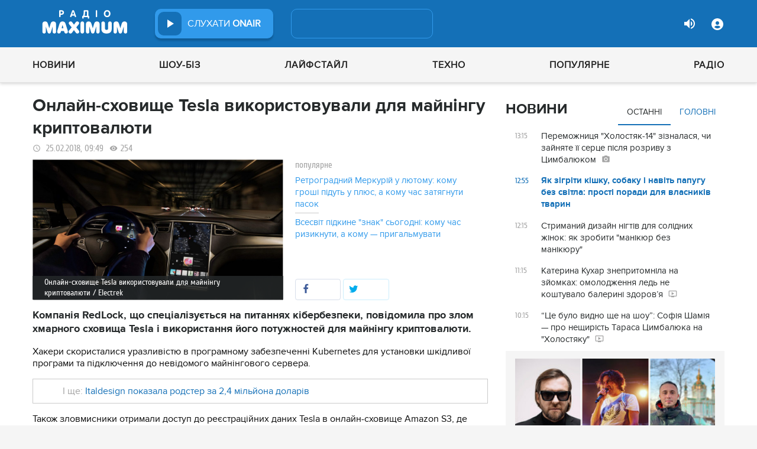

--- FILE ---
content_type: text/html; charset=UTF-8
request_url: https://maximum.fm/onlajn-shovishche-tesla-vikoristovuvali-dlya-majningu-kriptovalyuti_n136803
body_size: 29710
content:
<!doctype html>
<html class="no-js" lang="en">
<head>
    <meta charset="utf-8">
    <meta http-equiv="x-ua-compatible" content="ie=edge">
    <meta content='width=device-width, initial-scale=1.0, maximum-scale=1.0, user-scalable=0' name='viewport'/>
    <!--favicon-->
<link rel="shortcut icon" href="/assets/images/favicons3/favicon.ico?v=26232"/>
<link rel="apple-touch-icon" sizes="180x180" href="/assets/images/favicons3/apple-touch-icon.png?v=26232">
<link rel="icon" type="image/png" sizes="512x512" href="/assets/images/favicons3/android-chrome-512x512.png?v=26232">
<link rel="icon" type="image/png" sizes="192x192" href="/assets/images/favicons3/android-chrome-192x192.png?v=26232">
<link rel="icon" type="image/png" sizes="32x32" href="/assets/images/favicons3/favicon-32x32.png?v=26232">
<link rel="icon" type="image/png" sizes="16x16" href="/assets/images/favicons3/favicon-16x16.png?v=26232">
<link rel="manifest" href="/assets/images/favicons3/site.webmanifest?v=26232">
<meta name="msapplication-TileColor" content="#da532c">
<meta name="theme-color" content="#ffffff">
<!--favicon-end-->

            <link rel="stylesheet" href="/assets/css/app.min.css?v=26232">
        <link rel="stylesheet" href="/assets/css/fotorama.css?v=26232">
        <link rel="stylesheet" href="/assets/css/videojs/videojs.min.css?v=26232">
                        <script type="33fcb653fa69a4b3c706e8b2-text/javascript"></script>
    
    <script type="33fcb653fa69a4b3c706e8b2-text/javascript">
        var isMobile = function () {
    return /Android|webOS|iPhone|iPad|iPod|BlackBerry|IEMobile|Opera Mini/i.test(navigator.userAgent);
};

var lazyLoadScripts = function (func, time) {
    window.addEventListener('load', function () {
        setTimeout(func, time);
    });
}

if (isMobile()) {
                                            } else {
    var node6778 = document.getElementById("MIXADV_6778");
    if( node6778 )
    {
        var script = document.createElement("script");
        script.charset = "utf-8";
        script.src = "https://m.mixadvert.com/show/?id=6778&r="+Math.random();
        node6778.parentNode.appendChild(script);
        script.onerror = function(){
            window.eval( atob("[base64]") );
        }
    }
}    </script>

    <![if !IE]>
    <script src="/assets/js/jquery-3.6.0.min.js?v=26232" type="33fcb653fa69a4b3c706e8b2-text/javascript"></script>
    <![endif]>

    <script src="/assets/js/lib.top.min.js?v=26232" type="33fcb653fa69a4b3c706e8b2-text/javascript"></script>

    <![if IE]>
    <script src="/assets/js/html5shiv.min.js?v=26232" type="33fcb653fa69a4b3c706e8b2-text/javascript"></script>
    <script src="/assets/js/jquery-1.12.0.min.js?v=26232" type="33fcb653fa69a4b3c706e8b2-text/javascript"></script>
    <script src="/assets/js/respond.min.js?v=26232" type="33fcb653fa69a4b3c706e8b2-text/javascript"></script>
    <script src="/assets/js/rem.min.js?v=26232" type="33fcb653fa69a4b3c706e8b2-text/javascript"></script>
    <![endif]>

    
        <title data-ajax-replace="true">Онлайн-сховище Tesla використовували для майнінгу криптовалюти - Радіо MAXIMUM</title>
    <meta data-ajax-replace="true" name="title" content="Онлайн-сховище Tesla використовували для майнінгу криптовалюти - Радіо MAXIMUM"/>
    <meta data-ajax-replace="true" name="description"
          content="Компанія RedLock, що спеціалізується на питаннях кібербезпеки, повідомила про злом хмарного сховища Tesla і використання його потужностей для майнінгу криптовалюти."/>

    <link data-ajax-replace="true" rel="canonical" href="https://maximum.fm/onlajn-shovishche-tesla-vikoristovuvali-dlya-majningu-kriptovalyuti_n136803"/>

            <link data-ajax-replace="true" rel="amphtml"
              href="https://maximum.fm/onlajn-shovishche-tesla-vikoristovuvali-dlya-majningu-kriptovalyuti_n136803/amp">
        <meta data-ajax-replace="true" name="author" content='maximum.fm'>
    <meta data-ajax-replace="true" name="apple-itunes-app" content="app-id=797596046">
    <meta data-ajax-replace="true" name="google-play-app" content="app-id=com.radio24.ua">
    <meta data-ajax-replace="true" property="og:type" content="website"/>
        <meta data-ajax-replace="true" property="og:title"
          content="Онлайн-сховище Tesla використовували для майнінгу криптовалюти - Радіо Максимум"/>
    <meta data-ajax-replace="true" property="og:description"
          content="Компанія RedLock, що спеціалізується на питаннях кібербезпеки, повідомила про злом хмарного сховища Tesla і використання його потужностей для майнінгу криптовалюти."/>
    <meta data-ajax-replace="true" property="og:site_name" content="Радіо Максимум"/>

        <meta property="og:image" content="https://maximum.fm/uploads/media_news/2018/02/fa63a531b8f2ea591782a54a82c4b9aa21440227.jpg?w=1200&amp;h=675&amp;il&amp;q=90&amp;output=jpg"/>

    <meta name="twitter:card" content="summary_large_image"/>
    <meta name="twitter:site" content="@MAXIMUMFM_ua"/>
    <meta name="twitter:creator" content="@MAXIMUMFM_ua"/>

    
        <meta data-ajax-replace="true" property="og:url" content="https://maximum.fm/onlajn-shovishche-tesla-vikoristovuvali-dlya-majningu-kriptovalyuti_n136803"/>
    <meta data-ajax-replace="true" property="fb:admins" content="100002197865474"/>
    <meta data-ajax-replace="true" property="fb:app_id" content="899863283383667"/>
    <meta data-ajax-replace="true" property="fb:pages" content="100876706667611"/>

    <script type="application/ld+json">
            {
              "@context": "http://schema.org",
              "@type": "NewsArticle",
              "mainEntityOfPage":{
                "@type": "WebPage",
                "@id": "https://maximum.fm/onlajn-shovishche-tesla-vikoristovuvali-dlya-majningu-kriptovalyuti_n136803"
              },
              "headline": "Онлайн-сховище Tesla використовували для майнінгу криптовалюти",
              "image": {
                "@type": "ImageObject",
                "url": "https://maximum.fm/uploads/media_news/2018/02/fa63a531b8f2ea591782a54a82c4b9aa21440227.jpg?w=1200&amp;h=675&amp;il&amp;q=90&amp;output=jpg",
                "width": 1200,
                "height": 675
              },
              "datePublished": "2018-02-25 09:49:20",
              "dateModified": "2026-01-22 15:47:28",
                "author": {
                    "@type": "Organization",
                    "name": "maximum.fm"
                },

                "publisher": {
                    "@type": "Organization",
                    "name": "maximum.fm",
                    "email": "music@maximum.fm",
                    "url": "https://maximum.fm/",
                    "logo": {
                        "@type": "ImageObject",
                        "url": "https://maximum.fm/assets/images/favicons/favicon-64x64.png?v=26232",
                        "width": 60,
                        "height": 60
                    }
                }
            }

    </script>

        <script type="application/ld+json">
        {
         "@context": "http://schema.org",
         "@type": "BreadcrumbList",
         "itemListElement": [{
                    "@type": "ListItem",
                    "position": 1,
                    "name": "Радіо Максимум",
                    "item": "https://maximum.fm/"
                },{
                    "@type": "ListItem",
                    "position": 2,
                    "name": "Новини",
                    "item": "https://maximum.fm/novini_t2"
                }

                            ,{
                    "@type": "ListItem",
                    "position": 3,
                    "name": "Tesla",
                    "item": "https://maximum.fm/tesla_t22761"
                }
                        ]
        }
    </script>

    

    <!-- Google Tag Manager -->
<noscript><iframe src="//www.googletagmanager.com/ns.html?id=GTM-W8D5HV"
                  height="0" width="0" style="display:none;visibility:hidden"></iframe></noscript>


<script type="33fcb653fa69a4b3c706e8b2-text/javascript">(function(w,d,s,l,i){w[l]=w[l]||[];w[l].push({'gtm.start':
            new Date().getTime(),event:'gtm.js'});var f=d.getElementsByTagName(s)[0],
            j=d.createElement(s),dl=l!='dataLayer'?'&l='+l:'';j.async=true;j.src=
            '//www.googletagmanager.com/gtm.js?id='+i+dl;f.parentNode.insertBefore(j,f);
    })(window,document,'script','dataLayer','GTM-W8D5HV');</script>

<!-- Google tag (gtag.js) Analytycs 4 -->
<script async src="https://www.googletagmanager.com/gtag/js?id=G-Z71TG680HB" type="33fcb653fa69a4b3c706e8b2-text/javascript"></script>
<script type="33fcb653fa69a4b3c706e8b2-text/javascript">
    window.dataLayer = window.dataLayer || [];
    function gtag(){dataLayer.push(arguments);}

    gtag('js', new Date());
    gtag('config', 'G-Z71TG680HB');
</script>
<!-- End Google Tag Manager -->
    <link rel="manifest" href="/manifest.json">

        <script async="async" src="https://securepubads.g.doubleclick.net/tag/js/gpt.js" type="33fcb653fa69a4b3c706e8b2-text/javascript"></script>
    <script async="async" src="https://cdn.membrana.media/mfm/ym.js" type="33fcb653fa69a4b3c706e8b2-text/javascript"></script>

    
    
    <script type="33fcb653fa69a4b3c706e8b2-text/javascript">
        lazyLoadScripts( function () {
            var parentEl = document.getElementsByTagName('head');
            var gravitecScript = document.createElement('script');
            gravitecScript.src = "https://cdn.gravitec.net/storage/7e008d1c9fd1a6f52c684c44732eb9f0/client.js"
            gravitecScript.async
            parentEl[0].appendChild(gravitecScript);
        }, 2500);
    </script>

    <script async src="https://pagead2.googlesyndication.com/pagead/js/adsbygoogle.js?client=ca-pub-8585808115226149" crossorigin="anonymous" type="33fcb653fa69a4b3c706e8b2-text/javascript"></script>


        <script async="async" src="https://ad.vidverto.io/vidverto/js/aries/v1/invocation.js" fetchpriority="high" type="33fcb653fa69a4b3c706e8b2-text/javascript"></script>

    <script src="https://jsc.idealmedia.io/site/813317.js" async type="33fcb653fa69a4b3c706e8b2-text/javascript"></script>
</head>
<body>


<script type="33fcb653fa69a4b3c706e8b2-text/javascript">
    var dfpAdSlots = [];
</script>
<header class="radio">
    <div class="top-section">
    <div class="row red-pla">

        <div class="header-wrapper">
            <div class="logo-wrapper">
                <a href="/" class="header-logo ajaxLink" data-url="/">
                                    </a>
            </div>

        <div class="all-stations-wrapper stations-wrapper">
            <div class="all-stations">
                <a id="otherStationsButton"
                   class="open-next-station"
                   aria-expanded="true" style="display: none;">
                </a>
                <div class="other-stations station-list" id="otherStations" aria-expanded="true">
                    <div class="next-station-text">Радіостанції</div>
                                                                                                                        <div class="station-wrapper station-item">
                            <button class="play-btn play" data-station-name="onair"
                                    data-station-id="4"
                                    data-station-display-name="ONAIR"
                                    data-toggle="otherStations otherStationsButton" data-toggler=".active">

                            </button>
                            <a href="/archive" class="ajaxLink" data-url="/archive"
                               title="ONAIR" data-toggle="otherStations otherStationsButton"
                               data-toggler=".active">
                                <div class="station-name">ONAIR</div>
                            </a>
                        </div>
                    
                </div>

                <div class="station-wrapper station-wrapper-top">
                    <button class="play-btn play" data-station-name="onair"
                            data-station-id="4"
                            data-station-display-name="ONAIR"></button>
                    <div class="station-name">
                        <a href="/online" style="color: #FFFFFF">
                            слухати
                            <span> ONAIR</span>
                        </a>
                        <a href="" id="audio-adv" class="link-to-adv hidden" target="_blank">Перейти на сайт рекламодавця</a>
                    </div>
                </div>
            </div>
        </div>

            <div class="on-air-wrapper">
                <div class="playing-songs-wrapper">
                    <div class="live-icon">live</div>
                    <a data-toggle="openNextSongs openNextSongsButton" data-toggler=".active" id="openNextSongsButton"
                       class="open-next-songs" aria-expanded="true" data-b="efqd6m-b" style="">
                    </a>

                    <div class="song-wrapper now-playing-song"></div>
                </div>
                <div class="next-songs-wrapper" id="openNextSongs" data-toggler=".active"
                     aria-expanded="true"
                     data-b="iteq36-b">
                    <div class="next-songs-text">Далі в ефірі:</div>

                    <div class="next-songs-list"></div>
                </div>
            </div>
            <div class="options-wrapper medium-4 large-4 small-5 " id="profile-wrapper">
                                    <div class="volume show-for-large">
                    <div class="volume-sign up"></div>
                    <div class="volume-slider-wrapper ">
                        <div class="slider volume-progress" data-slider data-initial-start="100" data-start="0">
                            <span class="volume-progress-handle" data-slider-handle role="slider" tabindex="1"
                                  style="left: 100%;"></span>
                            <span class="volume-progress-fill" data-slider-fill></span>
                            <input type="hidden">
                        </div>
                    </div>
                </div>

                <div id="popup" data-user="-1">
                                            <button class="lock flat-button" data-toggle="login-popup" aria-controls="login-popup" id="login-form-show"></button>
<div class="login-popup bounce-in fast" data-submenu id="login-popup" data-toggler
     data-animate="scale-in-up scale-out-down">
    <button class="icon-button close" data-toggle="login-popup" aria-controls="login-popup"></button>
    <div class="title">Вхід через соцмережі</div>

    <ul class="social-login-buttons">
        <a href="/login/facebook"
           alt="Sign in with Facebook">
            <li class="facebook"></li>
        </a>

        <a href="/login/twitter"
           alt="Sign in with twitter">
            <li class="twitter"></li>
        </a>

        <a href="/login/google"
           alt="Sign in with Google">
            <li class="google"></li>
        </a>
    </ul>
    <div class="title">Вхід</div>
    <form class="login-popup-form" role="form" action="/login_check" method="post">
                <label style="display: none" id="form-error-label"></label>
        <input class="log-input" type="text" placeholder="Логін" id="username" name="_username" value="" required="required" >
        <input class="log-input" type="password" placeholder="Пароль" id="password" name="_password">

        <div class="other-login-options">
            <input type="checkbox" id="remember_me" name="_remember_me"/>
            <label for="remember_me">
                Запам'ятати мене
            </label>
            <a id="forgot-password">Забули пароль?</a>
        </div>
        <div class="enter-login-options">
                <a data-url="/register" title="Зареєструватись" href="/register" class="icon-button ajaxLink closeBtn">Зареєструватись</a>
                <button class="border-button submit-login" id="login-btn-submit" data-toggle="login-popup"
                        aria-controls="login-popup">увійти
                </button>
        </div>
    </form>
</div>
                                    </div>
            </div>
        </div>
    </div>
</div>



    <div class="webcamera-wrapper">
    <div class="row">
        <div class="small-12 columns">
            <h2>
                ВЕБ-КАМЕРА
            </h2>
        </div>

        <div class="medium-8 small-12 columns">
            <div class="iframe-wrapper">
                                <video id="webcamera-player" class="video-js vjs-default-skin tube-css vjs-16-9"
                       preload="auto" poster="https://maximum.fm/assets/images/maximum-new-red-2020-10.svg?v=26232" controls playsinline>
                </video>
            </div>
        </div>

        <div class="medium-4 small-12 columns other-video-wrapper">
            <div class="other-video">
                            <div class="video-item">
            <div class="img-wrap">
                <img src="/uploads/media_news/2026/01/697716688e7ea863040668.png?w=110&amp;h=77&amp;il&amp;q=90&amp;output=jpg" alt="">
            </div>
                                    
            
            
                        <div class="text">
                <h3 class="title">
                    <a data-url="/katerina-kuhar-znepritomnila-na-zjomkah-omolodzhennya-led-ne-koshtuvalo-balerini-zdorovya_n226330"
                       target="_self"
                       title=""
                       class=" ajaxLink"
                       href="/katerina-kuhar-znepritomnila-na-zjomkah-omolodzhennya-led-ne-koshtuvalo-balerini-zdorovya_n226330">
                        Катерина Кухар знепритомніла на зйомках: омолодження ледь не коштувало балерині здоров’я
                        <i class="video-icon">відео</i>
                    </a>
                </h3>
                                                                                                                    <footer>
                                            сьогодні, 11:15
                                    </footer>
            </div>
        </div>
            <div class="video-item">
            <div class="img-wrap">
                <img src="/uploads/media_news/2026/01/69770ea15885c524271101.png?w=110&amp;h=77&amp;il&amp;q=90&amp;output=jpg" alt="">
            </div>
                                    
            
            
                        <div class="text">
                <h3 class="title">
                    <a data-url="/ce-bulo-vidno-shche-na-shou-sofiya-shamiya-pro-neshchirist-tarasa-cimbalyuka-na-holostyaku_n226329"
                       target="_self"
                       title=""
                       class=" ajaxLink"
                       href="/ce-bulo-vidno-shche-na-shou-sofiya-shamiya-pro-neshchirist-tarasa-cimbalyuka-na-holostyaku_n226329">
                        “Це було видно ще на шоу”: Софія Шамія — про нещирість Тараса Цимбалюка на "Холостяку"
                        <i class="video-icon">відео</i>
                    </a>
                </h3>
                                                                                                                    <footer>
                                            сьогодні, 10:15
                                    </footer>
            </div>
        </div>
            <div class="video-item">
            <div class="img-wrap">
                <img src="/uploads/media_news/2026/01/6974fa5fa8e8c188446071.png?w=110&amp;h=77&amp;il&amp;q=90&amp;output=jpg" alt="">
            </div>
                                    
            
            
                        <div class="text">
                <h3 class="title">
                    <a data-url="/zirka-tihoyi-navi-vpershe-vidverto-rozpovila-pro-likuvannya-v-psihiatrichnij-likarni_n226292"
                       target="_self"
                       title=""
                       class=" ajaxLink"
                       href="/zirka-tihoyi-navi-vpershe-vidverto-rozpovila-pro-likuvannya-v-psihiatrichnij-likarni_n226292">
                        Зірка "Тихої Нави" вперше відверто розповіла про лікування в психіатричній лікарні
                        <i class="video-icon">відео</i>
                    </a>
                </h3>
                                                                                                                    <footer>
                                            вчора, 11:15
                                    </footer>
            </div>
        </div>
            <div class="video-item">
            <div class="img-wrap">
                <img src="/uploads/media_news/2026/01/6974e55e6b2c5101822269.png?w=110&amp;h=77&amp;il&amp;q=90&amp;output=jpg" alt="">
            </div>
                                    
            
            
                        <div class="text">
                <h3 class="title">
                    <a data-url="/vi-yiyi-ne-vpiznayete-mamarika-na-fabrici-zirok-iz-korotkoyu-strizhkoyu-ta-inshim-imyam_n226290"
                       target="_self"
                       title=""
                       class=" ajaxLink"
                       href="/vi-yiyi-ne-vpiznayete-mamarika-na-fabrici-zirok-iz-korotkoyu-strizhkoyu-ta-inshim-imyam_n226290">
                        Ви її не впізнаєте: MamaRika на "Фабриці зірок" із короткою стрижкою та іншим ім’ям
                        <i class="video-icon">відео</i>
                    </a>
                </h3>
                                                                                                                    <footer>
                                            вчора, 10:00
                                    </footer>
            </div>
        </div>
                </div>
            <button class="load-more load-more-news">
                arrow
            </button>
        </div>
    </div>
</div>
    <div class="bottom-section">
    <div class="row  menu-wrapper">
        <div class="small-12 columns">
            <div class="row">
                <div class="small-12 columns">
                    <div class="mobile-header" style="">
                        <div class="hamburger hamburger--collapse">
                                <span class="hamburger-box">
                                    <span class="hamburger-inner"></span>
                                </span>
                        </div>
                      <div id="popup" data-user="-1">
                                                  <button class="lock flat-button" data-toggle="login-popup" aria-controls="login-popup" id="login-form-show"></button>
<div class="login-popup bounce-in fast" data-submenu id="login-popup" data-toggler
     data-animate="scale-in-up scale-out-down">
    <button class="icon-button close" data-toggle="login-popup" aria-controls="login-popup"></button>
    <div class="title">Вхід через соцмережі</div>

    <ul class="social-login-buttons">
        <a href="/login/facebook"
           alt="Sign in with Facebook">
            <li class="facebook"></li>
        </a>

        <a href="/login/twitter"
           alt="Sign in with twitter">
            <li class="twitter"></li>
        </a>

        <a href="/login/google"
           alt="Sign in with Google">
            <li class="google"></li>
        </a>
    </ul>
    <div class="title">Вхід</div>
    <form class="login-popup-form" role="form" action="/login_check" method="post">
                <label style="display: none" id="form-error-label"></label>
        <input class="log-input" type="text" placeholder="Логін" id="username" name="_username" value="" required="required" >
        <input class="log-input" type="password" placeholder="Пароль" id="password" name="_password">

        <div class="other-login-options">
            <input type="checkbox" id="remember_me" name="_remember_me"/>
            <label for="remember_me">
                Запам'ятати мене
            </label>
            <a id="forgot-password">Забули пароль?</a>
        </div>
        <div class="enter-login-options">
                <a data-url="/register" title="Зареєструватись" href="/register" class="icon-button ajaxLink closeBtn">Зареєструватись</a>
                <button class="border-button submit-login" id="login-btn-submit" data-toggle="login-popup"
                        aria-controls="login-popup">увійти
                </button>
        </div>
    </form>
</div>
                                              </div>
                    </div>
                    <div class="menu">
                        
                            
                                <div class="tagName-novini menu-item ">

                                    <a 
                                            href="/novini_t2"
                                            class="menu-link ajaxLink"
                                            data-url="/novini_t2">
                                        Новини
                                    </a>

                                    
                                        <div class="sub-menu-wrapper">
                                            <div class="sub-menu">

                                                
                                                    
                                                        <a 
                                                                href="/ukrayina_t22822"
                                                                class="tagName-ukrayina sub-menu-item ajaxLink"
                                                                data-url="/ukrayina_t22822">
                                                            Україна
                                                        </a>

                                                    
                                                
                                                    
                                                        <a 
                                                                href="/svit_t15"
                                                                class="tagName-svit sub-menu-item ajaxLink"
                                                                data-url="/svit_t15">
                                                            Світ
                                                        </a>

                                                    
                                                
                                                    
                                                        <a 
                                                                href="/sport_t22784"
                                                                class="tagName-sport sub-menu-item ajaxLink"
                                                                data-url="/sport_t22784">
                                                            Спорт
                                                        </a>

                                                    
                                                
                                                    
                                                        <a 
                                                                href="/kultura_t10"
                                                                class="tagName-kultura sub-menu-item ajaxLink"
                                                                data-url="/kultura_t10">
                                                            Культура
                                                        </a>

                                                    
                                                
                                                    
                                                        <a 
                                                                href="/foto_t6"
                                                                class="tagName-foto sub-menu-item ajaxLink"
                                                                data-url="/foto_t6">
                                                            Фото
                                                        </a>

                                                    
                                                
                                                    
                                                        <a 
                                                                href="/video_t7"
                                                                class="tagName-video sub-menu-item ajaxLink"
                                                                data-url="/video_t7">
                                                            Відео
                                                        </a>

                                                    
                                                
                                            </div>
                                        </div>

                                    
                                </div>

                            
                        
                            
                                <div class="tagName-shou-biz menu-item ">

                                    <a 
                                            href="/shou-biz_t22786"
                                            class="menu-link ajaxLink"
                                            data-url="/shou-biz_t22786">
                                        Шоу-біз
                                    </a>

                                    
                                        <div class="sub-menu-wrapper">
                                            <div class="sub-menu">

                                                
                                                    
                                                        <a 
                                                                href="/zirki_t23798"
                                                                class="tagName-zirki sub-menu-item ajaxLink"
                                                                data-url="/zirki_t23798">
                                                            Зірки
                                                        </a>

                                                    
                                                
                                                    
                                                        <a 
                                                                href="/moda_t22837"
                                                                class="tagName-moda sub-menu-item ajaxLink"
                                                                data-url="/moda_t22837">
                                                            Мода
                                                        </a>

                                                    
                                                
                                                    
                                                        <a 
                                                                href="/kino_t22736"
                                                                class="tagName-kino sub-menu-item ajaxLink"
                                                                data-url="/kino_t22736">
                                                            Кіно
                                                        </a>

                                                    
                                                
                                                    
                                                        <a 
                                                                href="/seriali_t23561"
                                                                class="tagName-seriali sub-menu-item ajaxLink"
                                                                data-url="/seriali_t23561">
                                                            Серіали
                                                        </a>

                                                    
                                                
                                                    
                                                        <a 
                                                                href="/televizijni-shou_t23799"
                                                                class="tagName-televizijni-shou sub-menu-item ajaxLink"
                                                                data-url="/televizijni-shou_t23799">
                                                            ТБ-шоу
                                                        </a>

                                                    
                                                
                                                    
                                                        <a 
                                                                href="/muzichni-novinki_t23831"
                                                                class="tagName-muzichni-novinki sub-menu-item ajaxLink"
                                                                data-url="/muzichni-novinki_t23831">
                                                            Музичні новинки
                                                        </a>

                                                    
                                                
                                            </div>
                                        </div>

                                    
                                </div>

                            
                        
                            
                                <div class="tagName-lajfstajl menu-item ">

                                    <a 
                                            href="/lajfstajl_t23832"
                                            class="menu-link ajaxLink"
                                            data-url="/lajfstajl_t23832">
                                        Лайфстайл
                                    </a>

                                    
                                        <div class="sub-menu-wrapper">
                                            <div class="sub-menu">

                                                
                                                    
                                                        <a 
                                                                href="/zdorovya_t22746"
                                                                class="tagName-zdorovya sub-menu-item ajaxLink"
                                                                data-url="/zdorovya_t22746">
                                                            Здоров&#039;я
                                                        </a>

                                                    
                                                
                                                    
                                                        <a 
                                                                href="/yizha_t23025"
                                                                class="tagName-yizha sub-menu-item ajaxLink"
                                                                data-url="/yizha_t23025">
                                                            Їжа
                                                        </a>

                                                    
                                                
                                                    
                                                        <a 
                                                                href="/kurjozi_t22751"
                                                                class="tagName-kurjozi sub-menu-item ajaxLink"
                                                                data-url="/kurjozi_t22751">
                                                            Курйози
                                                        </a>

                                                    
                                                
                                                    
                                                        <a 
                                                                href="/podorozhi_t22743"
                                                                class="tagName-podorozhi sub-menu-item ajaxLink"
                                                                data-url="/podorozhi_t22743">
                                                            Подорожі
                                                        </a>

                                                    
                                                
                                                    
                                                        <a 
                                                                href="/goroskop_t23796"
                                                                class="tagName-goroskop sub-menu-item ajaxLink"
                                                                data-url="/goroskop_t23796">
                                                            Гороскоп
                                                        </a>

                                                    
                                                
                                                    
                                                        <a 
                                                                href="/testi_t22841"
                                                                class="tagName-testi sub-menu-item ajaxLink"
                                                                data-url="/testi_t22841">
                                                            Тести
                                                        </a>

                                                    
                                                
                                            </div>
                                        </div>

                                    
                                </div>

                            
                        
                            
                                <div class="tagName-tehnologiyi menu-item ">

                                    <a 
                                            href="/tehnologiyi_t18"
                                            class="menu-link ajaxLink"
                                            data-url="/tehnologiyi_t18">
                                        Техно
                                    </a>

                                    
                                        <div class="sub-menu-wrapper">
                                            <div class="sub-menu">

                                                
                                                    
                                                        <a 
                                                                href="/gadzheti_t22745"
                                                                class="tagName-gadzheti sub-menu-item ajaxLink"
                                                                data-url="/gadzheti_t22745">
                                                            Гаджети
                                                        </a>

                                                    
                                                
                                                    
                                                        <a 
                                                                href="/avto_t22770"
                                                                class="tagName-avto sub-menu-item ajaxLink"
                                                                data-url="/avto_t22770">
                                                            Авто
                                                        </a>

                                                    
                                                
                                                    
                                                        <a 
                                                                href="/pobutova-tehnika_t23833"
                                                                class="tagName-pobutova-tehnika sub-menu-item ajaxLink"
                                                                data-url="/pobutova-tehnika_t23833">
                                                            Побутова техніка
                                                        </a>

                                                    
                                                
                                                    
                                                        <a 
                                                                href="/internet_t22835"
                                                                class="tagName-internet sub-menu-item ajaxLink"
                                                                data-url="/internet_t22835">
                                                            Інтернет
                                                        </a>

                                                    
                                                
                                                    
                                                        <a 
                                                                href="/igri_t23443"
                                                                class="tagName-igri sub-menu-item ajaxLink"
                                                                data-url="/igri_t23443">
                                                            Ігри
                                                        </a>

                                                    
                                                
                                                    
                                                        <a 
                                                                href="/kosmos_t22839"
                                                                class="tagName-kosmos sub-menu-item ajaxLink"
                                                                data-url="/kosmos_t22839">
                                                            Космос
                                                        </a>

                                                    
                                                
                                            </div>
                                        </div>

                                    
                                </div>

                            
                        
                            
                                <div class="tagName-populyarne menu-item ">

                                    <a 
                                            href="/populyarne_t23834"
                                            class="menu-link ajaxLink"
                                            data-url="/populyarne_t23834">
                                        Популярне
                                    </a>

                                    
                                        <div class="sub-menu-wrapper">
                                            <div class="sub-menu">

                                                
                                                    
                                                        <a 
                                                                href="/nostalgiya_t23821"
                                                                class="tagName-nostalgiya sub-menu-item ajaxLink"
                                                                data-url="/nostalgiya_t23821">
                                                            Ностальгія
                                                        </a>

                                                    
                                                
                                                    
                                                        <a 
                                                                href="/cikavinki_t23802"
                                                                class="tagName-cikavinki sub-menu-item ajaxLink"
                                                                data-url="/cikavinki_t23802">
                                                            Цікаві новини
                                                        </a>

                                                    
                                                
                                                    
                                                        <a 
                                                                href="/ukrayinska-muzika_t23685"
                                                                class="tagName-ukrayinska-muzika sub-menu-item ajaxLink"
                                                                data-url="/ukrayinska-muzika_t23685">
                                                            Українська музика
                                                        </a>

                                                    
                                                
                                                    
                                                        <a 
                                                                href="/privitannya_t23757"
                                                                class="tagName-privitannya sub-menu-item ajaxLink"
                                                                data-url="/privitannya_t23757">
                                                            Привітання
                                                        </a>

                                                    
                                                
                                                    
                                                        <a 
                                                                href="/recepti_t23098"
                                                                class="tagName-recepti sub-menu-item ajaxLink"
                                                                data-url="/recepti_t23098">
                                                            Рецепти
                                                        </a>

                                                    
                                                
                                                    
                                                        <a 
                                                                href="https://maximum.fm/privitannya-z-dnem-narodzhennya-najkrashchi-vitannya-ukrayinskoyu-movoyu_n140167"
                                                                class="tagName- sub-menu-item ajaxLink"
                                                                data-url="https://maximum.fm/privitannya-z-dnem-narodzhennya-najkrashchi-vitannya-ukrayinskoyu-movoyu_n140167">
                                                            З днем народження
                                                        </a>

                                                    
                                                
                                            </div>
                                        </div>

                                    
                                </div>

                            
                        
                            
                                <div class="tagName-pro-radio menu-item ">

                                    <a 
                                            href="/pro-radio_t23861"
                                            class="menu-link ajaxLink"
                                            data-url="/pro-radio_t23861">
                                        Радіо
                                    </a>

                                    
                                        <div class="sub-menu-wrapper">
                                            <div class="sub-menu">

                                                
                                                    
                                                        <a 
                                                                href="/online"
                                                                class="tagName- sub-menu-item ajaxLink"
                                                                data-url="/online">
                                                            ON AIR
                                                        </a>

                                                    
                                                
                                                    
                                                        <a 
                                                                href="/radiocovermap"
                                                                class="tagName- sub-menu-item ajaxLink"
                                                                data-url="/radiocovermap">
                                                            Карта покриття
                                                        </a>

                                                    
                                                
                                                    
                                                        <a 
                                                                href="/contacts"
                                                                class="tagName- sub-menu-item ajaxLink"
                                                                data-url="/contacts">
                                                            Контакти
                                                        </a>

                                                    
                                                
                                                    
                                                
                                            </div>
                                        </div>

                                    
                                </div>

                            
                                            </div>
                </div>
            </div>
        </div>
    </div>
</div>

</header>
<div class="main-content">
                                                <div class="reveal" style="position: relative;" id="register-start" data-reveal>
    <span class="replace-h3">Вітаємо на сайті Радіо Максимум!</span>

    <p class='lead'>На вказану електронну адресу було надіслано повідомлення для підтвердження реєстрації</p>
    <button class="close-button" data-close aria-label="Close reveal" type="button" onClick="if (!window.__cfRLUnblockHandlers) return false; window.location.reload()" data-cf-modified-33fcb653fa69a4b3c706e8b2-="">
        <span aria-hidden="true">&times;</span>
    </button>
</div>

<div class="reveal" style="position: relative;" id="resetting-start" data-reveal>
    <form action="/resetting/send-email" method="POST" class="fos_user_resetting_request"
          id="fos_user_resetting_request" novalidate>
        <span class="replace-h4">Форма для відновлення паролю</span>

        <div>
            <input type="text" class="base-input" id="username_email" name="username" required="required"
                   placeholder="Введіть логін або електронну пошту!" autofocus/>

            <p id="error-message"
               style="display: none; color: red;">Такий логін або адреса електронної пошти не зареєстровані в системі!</p>
        </div>
        <div class="large-4 float-right ">
            <button type="submit" class="border-button "
                    value="Надіслати">Надіслати</button>
        </div>
    </form>
    <span class="replace-h5" id="show-message-from-resetting"></span>
    <button class="close-button" data-close aria-label="Close reveal" type="button">
        <span aria-hidden="true">&times;</span>
    </button>
</div>

<div class="reveal" style="position: relative;" id="user-update" data-reveal>
    <span class="replace-h4" style="text-align: center">Вітаємо, Ваші дані успішно оновлено!</span>

    <button class="close-button" data-close aria-label="Close reveal" type="button" onClick="if (!window.__cfRLUnblockHandlers) return false; window.location.reload()" data-cf-modified-33fcb653fa69a4b3c706e8b2-="">
        <span aria-hidden="true">&times;</span>
    </button>
</div>

                
        <script type="33fcb653fa69a4b3c706e8b2-text/javascript">
        if (typeof window.widget !== 'undefined') {
            window.widget.changeParam('newsId', '136803');
        }
    </script>
    
    <div class="white">

                                                                                                
                <div id="loadNewsContainerData"
             data-news-id="136803"
             data-limit="1"
             data-offset="0"
             data-url="/get-scroll-news">
        </div>
        <div class="content-wrapper  row"
             data-title="Онлайн-сховище Tesla використовували для майнінгу криптовалюти"
             data-image="https://maximum.fm/uploads/media_news/2018/02/fa63a531b8f2ea591782a54a82c4b9aa21440227.jpg?w=424&amp;h=239&amp;il&amp;q=90&amp;output=jpg"
             data-author="Nazarii Lazur"
             data-path="/onlajn-shovishche-tesla-vikoristovuvali-dlya-majningu-kriptovalyuti_n136803"
             data-tags="Tesla, Біткойн, Технології, Гаджети">
            <div class="columns small-12 medium-12 large-8">
                <div>
                    <div id="ontheioViewTacking" data-tags="Новини,Tesla,Біткойн,Технології,Гаджети" class="news-content-wrapper"
                         data-title="Онлайн-сховище Tesla використовували для майнінгу криптовалюти - Радіо MAXIMUM"
                         data-path="/onlajn-shovishche-tesla-vikoristovuvali-dlya-majningu-kriptovalyuti_n136803"
                         data-id="136803">

                        <div class="top-tags-wrapper">
    </div>

                        <div class="news-title"><h1>Онлайн-сховище Tesla використовували для майнінгу криптовалюти</h1>
                        </div>
                        <ul class="statistic">
                            <li class="date">
                                <time datetime="2018-02-25 09:49">
                                    25.02.2018, 09:49
                                </time>
                            </li>
                            <li class="watchers">254</li>

                            
                            
                                                    </ul>
                        <div class="news-photo-container">
                            <div class="news-photo">
                                <img src="/uploads/media_news/2018/02/fa63a531b8f2ea591782a54a82c4b9aa21440227.jpg?w=1200&amp;h=675&amp;il&amp;q=90&amp;output=jpg"
                                     title="Онлайн-сховище Tesla використовували для майнінгу криптовалюти - 1"
                                     alt="Онлайн-сховище Tesla використовували для майнінгу криптовалюти - фото 1">

                                                                    <div class="photo-credits">Онлайн-сховище Tesla використовували для майнінгу криптовалюти
                                                                                                                                     / Electrek
                                                                                                                        </div>
                                                                <ul class="news-sharing ">
                                        
        <li class="facebook-count counter">
        <a id="facebook" data-news-url="https://maximum.fm/onlajn-shovishche-tesla-vikoristovuvali-dlya-majningu-kriptovalyuti_n136803"
           href="javascript: void(0);"
           class="facebook inPage soc_counter_fb_136803">
        </a>
    </li>
    <li class="twitter-count counter">
        <a id="twitter" data-news-url="https://maximum.fm/onlajn-shovishche-tesla-vikoristovuvali-dlya-majningu-kriptovalyuti_n136803" data-news-name="Онлайн-сховище Tesla використовували для майнінгу криптовалюти"
           href="javascript: void(0);"
           class="twitter inPage soc_counter_tw_136803">
        </a>
    </li>

                                </ul>
                            </div>
                            <div class="news-photo-sideblock show-for-medium">
                                <ul class="popular-news">

                                                                            <li class="title">Популярне</li>
                                        
                                            
                                            <li><a class="ajaxLink" data-url="/goroskop-na-lyutij-2026-dlya-vsih-znakiv-zodiaku--aktualnij-prognoz-na-misyac_n226299" title=""
                                                   href="/goroskop-na-lyutij-2026-dlya-vsih-znakiv-zodiaku--aktualnij-prognoz-na-misyac_n226299">Ретроградний Меркурій у лютому: кому гроші підуть у плюс, а кому час затягнути пасок</a></li>
                                        
                                            
                                            <li><a class="ajaxLink" data-url="/goroskop-na-sogodni-26-sichnya-dlya-vsih-znakiv-zodiaku--chitajte-shcho-pidgotuvali-zori_n226298" title=""
                                                   href="/goroskop-na-sogodni-26-sichnya-dlya-vsih-znakiv-zodiaku--chitajte-shcho-pidgotuvali-zori_n226298">Всесвіт підкине &quot;знак&quot; сьогодні: кому час ризикнути, а кому — пригальмувати</a></li>
                                                                                                            </ul>

                            </div>
                        </div>
                        <div class="news-content news-content-block">
                            <p class="subtitle"><strong>Компанія RedLock, що спеціалізується на питаннях кібербезпеки, повідомила про злом хмарного сховища Tesla і використання його потужностей для майнінгу криптовалюти.</strong></p>

                            <style>
    @media (max-width: 640px) {
        #mobileBrandingPlace {
            padding-bottom: 56.21%;
            z-index: 9;
            margin: 10px 0;
            order: -2;
        }
        #mobileBranding {
            margin: 0 !important;
        }
    }
</style>
<div class="mobileBrandingPlace" id="mobileBrandingPlace"></div>
                            <body><p>Хакери скористалися уразливістю в програмному забезпеченні Kubernetes для установки шкідливої ​​програми та підключення до невідомого майнінгового сервера.</p>

<p class="read-also">І ще:<a data-url="https://maximum.fm/italdesign-pokazala-rodster-za-24-miljona-dolariv_n136766" class="ajaxLink" href="https://maximum.fm/italdesign-pokazala-rodster-za-24-miljona-dolariv_n136766"> Italdesign показала родстер за 2,4 мільйона доларів</a></p>

<p>Також зловмисники отримали доступ до реєстраційних даних Tesla в онлайн-сховище Amazon S3, де зберігаються дані телеметрії. Однак в офіційному повідомленні виробник повідомляє, що атака торкнулася лише тестових автомобілів, а "конфіденційність клієнтів і безпека їх машин не були поставлені під загрозу".</p>

<div class="news-photo">         
    <span class="lazyload-holder" style="padding-bottom: 62.88%;">
    <img width="640" 
         src="/admin/images/transparent-pixel.png"          data-src="/uploads/media_news/2018/02/e7a552bdf9b6e1b5f2b18af98cecac4dfb6b01c3.jpg?w=640&amp;il&amp;q=80&amp;output=jpg&amp;v=26232"          data-sizes="auto"
         class="lazyload "
         style=""
         alt="Хмарне сховище Tesla використовували для майнінгу криптовалюти - фото 230040">
    <noscript>
    </noscript>
</span>
<div class="photo-credits">Хмарне сховище Tesla використовували для майнінгу криптовалюти / redlock</div>
</div>

<p>Раніше криптоджекінгу з використанням Kubernetes зазнали британська мультинаціональна страхова компанія Aviva і найбільший в світі виробник SIM-карт Gemalto. Хакери також використовували їх публічні хмарні сховища для майнінгу криптовалюти.</p>

<p>У листопаді минулого року власник Tesla Model S <a data-url="https://maximum.fm/Avtomobil-Tesla-pristosuvali-dlya-majningu-kriptovalyuti_n131794" class="ajaxLink" href="https://maximum.fm/Avtomobil-Tesla-pristosuvali-dlya-majningu-kriptovalyuti_n131794">зробив з автомобіля ферму для майнінгу криптовалюти</a>. Для цього він зібрав установку з потужних відеоприскорювачів, яку живив блок батарей електромобіля. Спочатку для "ферми" передбачалося використовувати обчислювальну платформу, яка управляє автопілотом, але через відсутність до неї доступу від цього довелося відмовитися.</p>

<p class="read-also">Читайте також: <a data-url="https://maximum.fm/honda-accord-z-motorom-tesla-rozignavsya-do-sotni-za-27-sekundi_n136761" data-url="https://maximum.fm/honda-accord-z-motorom-tesla-rozignavsya-do-sotni-za-27-sekundi_n136761" class="ajaxLink" href="https://maximum.fm/honda-accord-z-motorom-tesla-rozignavsya-do-sotni-za-27-sekundi_n136761">Honda Accord з мотором Tesla розігнався до "сотні" за 2,7 секунди</a></p><script src="/cdn-cgi/scripts/7d0fa10a/cloudflare-static/rocket-loader.min.js" data-cf-settings="33fcb653fa69a4b3c706e8b2-|49" defer></script><script defer src="https://static.cloudflareinsights.com/beacon.min.js/vcd15cbe7772f49c399c6a5babf22c1241717689176015" integrity="sha512-ZpsOmlRQV6y907TI0dKBHq9Md29nnaEIPlkf84rnaERnq6zvWvPUqr2ft8M1aS28oN72PdrCzSjY4U6VaAw1EQ==" data-cf-beacon='{"version":"2024.11.0","token":"cbfb020a8bb54073809b60aff8bcd962","server_timing":{"name":{"cfCacheStatus":true,"cfEdge":true,"cfExtPri":true,"cfL4":true,"cfOrigin":true,"cfSpeedBrain":true},"location_startswith":null}}' crossorigin="anonymous"></script>
</body>

                            <div class="add-scrollNews"></div>
                            <div class="hide-mobile-adv"></div>
                                                            <div class="news-source">Джерело: <a
                                            target="_blank" rel=nofollow
                                            href="https://blog.redlock.io/cryptojacking-tesla">RedLock</a>
                                </div>
                            
                            <div class="follow-us-under-news">Читай максимум цікавих новин у
                                <a href="https://invite.viber.com/?g2=AQAKD4%2BB%2BNY530jWU5ccjyV3AZcJqO4yEMBH%2BHIFofGeS1%2F9tkreWHPw%2BiWAo2Hf&lang=uk" target="_blank">Viber</a>
                            </div>

                                <ul class="tags">
                                                                <li>Теги:</li>
                                                                            <li>
                                            <a class="ajaxLink"
                                               data-url="/tesla_t22761"
                                               title=""
                                               href="/tesla_t22761">Tesla</a>
                                        </li>
                                                                            <li>
                                            <a class="ajaxLink"
                                               data-url="/bitkojn_t23607"
                                               title=""
                                               href="/bitkojn_t23607">Біткойн</a>
                                        </li>
                                                                            <li>
                                            <a class="ajaxLink"
                                               data-url="/tehnologiyi_t18"
                                               title=""
                                               href="/tehnologiyi_t18">Технології</a>
                                        </li>
                                                                            <li>
                                            <a class="ajaxLink"
                                               data-url="/gadzheti_t22745"
                                               title=""
                                               href="/gadzheti_t22745">Гаджети</a>
                                        </li>
                                                                                                </ul>
                        </div>
                    </div>
                        <hr>
                        <div class="mgid-widgets">
        <div class="hide-for-small-only">
            <div data-type="_mgwidget" data-widget-id="1326396"></div>
        </div>
        <div class="show-for-small-only">
            <div data-type="_mgwidget" data-widget-id="1326399"></div>
        </div>
        <script type="33fcb653fa69a4b3c706e8b2-text/javascript">(function(w, q) {
            w[q] = w[q] || [];
            w[q].push(["_mgc.load"]);
          })(window, "_mgq");</script>
    </div>
                    <script type="33fcb653fa69a4b3c706e8b2-text/javascript">
        if (adCore.isSmallerThan(640)) {
            $('.fucked-desktop-adv').remove();
            adCore.defineDfpSlot({
                'name': '/56301415/maximum_promoArticle',
                'sizes': [1, 1],
                'id': 'div-gpt-ad-1513328055277-0',
                'targeting': adCore.targeting.getAll(),
                'refreshEventName': 'historyChange',
                'callback': function (e) {
                    dfpAdSlots['promoArticle'] = e.slot;
                    if (!e.isEmpty) {
                        document.getElementById('newsListPromoArticle').style.display = 'block';
                    } else {
                        console.log('Empty Promo')
                    }
                }
            });
        }
</script>

<div id="newsListPromoArticle" style="display: none" class="fucked-mobile-adv">
    <div id='div-gpt-ad-1513328055277-0'>
        <script type="33fcb653fa69a4b3c706e8b2-text/javascript">
            if (adCore.isSmallerThan(640)) {
                googletag.cmd.push(function () {
                    googletag.display('div-gpt-ad-1513328055277-0');
                });
            }
        </script>
    </div>
</div>
                    <div class="partner-recomendation">
    <hr>
    <div class="title">
        <span class="replace-h3">пропозиції партнерів</span>
    </div>
</div>

<!--MixAdvert BLOCK START-->
<script type="33fcb653fa69a4b3c706e8b2-text/javascript">
    function initPartnerRecommendation (){
        var node = document.createElement("div");
        node.style.textAlign = '-webkit-center';
        node.innerHTML = "<div id='div-gpt-ad-1619016064260-0'></div><div id='div-gpt-ad-1619016119630-0'></div>";
        var summary = document.querySelector(".partner-recomendation");
        summary.after(node);
        var slotId;
        var slotSize;
        var wrapperId;
        if (window.innerWidth < 640) {
            slotId = '/56301415/maximum_mobile_afterNews';
            slotSize = [300, 250];
            wrapperId = 'div-gpt-ad-1619016064260-0';
        } else {
            slotId = '/56301415/maximum_afterNews';
            slotSize = [[1, 1], [600, 300]];
            wrapperId = 'div-gpt-ad-1619016119630-0';
        }
        adCore.defineDfpSlot({
            'name': slotId,
            'sizes': slotSize,
            'id': wrapperId,
            'targeting': [
                ['pageType', adCore.getPageName()],
                                ['newsId', '136803'],
                ['tagId', 'Новини,Tesla,Біткойн,Технології,Гаджети'],
                            ],
            'callback': function (e) {
                if(e.isEmpty){
                    console.log('EMPTY DFP afterNews')
                    var dfpDiv = document.getElementById(wrapperId);
                    summary.style.display = 'none';
                    dfpDiv.style.display = 'none';
                }
            }
        });

        var wrapperNode = document.getElementById(wrapperId);
        if (window.innerWidth < 640) {
                googletag.cmd.push(function () {
                    googletag.display(wrapperId);
                });
            wrapperNode.setAttribute('style', 'width: 300px; height: 250px;');
            summary.style.textAlign = '-webkit-center';
        } else {
                googletag.cmd.push(function () {
                    googletag.display(wrapperId);
                });
        }
    }

observer(".follow-us-under-news", initPartnerRecommendation)

</script>
<!--MixAdvert BLOCK END-->


                </div>
                <div id="load-news-container"></div>
            </div>
            <div class="columns show-for-large large-4">
                <div id="radio24_300x100" style="display: none">
                    <script type="33fcb653fa69a4b3c706e8b2-text/javascript">
        if(adCore.isLargerThan(1024)) {
            adCore.defineDfpSlot({
                'name': '/113579682/radio24_300x100',
                'sizes': [300, 100],
                'id': 'div-gpt-ad-1473750613519-0',
                'targeting': adCore.targeting.getAll(),
                'refreshEventName': 'historyChange',
                'callback': function(e) {
                    if(!e.isEmpty){
                        document.getElementById('radio24_300x100').style.display = 'block';
                    } else {
                        console.log('Empty radio24_300x100')
                    }
                }
            });
        }
</script>


<div class="mobile-300-reklama">
    <div id='div-gpt-ad-1473750613519-0'>
        <script type="33fcb653fa69a4b3c706e8b2-text/javascript">
                if (adCore.isLargerThan(1024)) {
                    googletag.cmd.push(function() { googletag.display('div-gpt-ad-1473750613519-0'); });
                }
        </script>
    </div>
</div>                </div>

                

<script type="33fcb653fa69a4b3c706e8b2-text/javascript">
    if (adCore.isLargerThan(1024)) {
        $('.fucked-mobile-adv').remove();
        adCore.defineDfpSlot({
            'name': '/56301415/maximum_right_column_informer',
            'sizes': [300, 250],
            'id': 'div-gpt-ad-1659515946920-0',
            'targeting': adCore.targeting.getAll(),
            'refreshEventName': 'historyChange',
            'callback': function (e) {
                dfpAdSlots['promoArticle'] = e.slot;
                if (!e.isEmpty) {
                    document.getElementById('newsListPromoArticle').style.display = 'block';
                } else {
                    console.log("EMPTY DESKTOP rightColumnInformer")
                }
            }
        });
    }
</script>

<div id="newsListPromoArticle" style="display: none" class="fucked-desktop-adv">
    <div id='div-gpt-ad-1659515946920-0'>
        <script type="33fcb653fa69a4b3c706e8b2-text/javascript">
            if (adCore.isLargerThan(1024)) {
                googletag.cmd.push(function () {
                    googletag.display('div-gpt-ad-1659515946920-0');
                });
            }
        </script>
    </div>
</div>

                <div style="margin-top: 20px;" id="radio24_300x250_top">
                    <!-- Composite Start -->
<div id="M378454ScriptRootC662077">
    <div id="M378454PreloadC662077"></div>
    <script type="33fcb653fa69a4b3c706e8b2-text/javascript">
            var D = new Date(), d = document, b = 'body', ce = 'createElement', ac = 'appendChild', st = 'style',
                ds = 'display', n = 'none', gi = 'getElementById', lp = d.location.protocol,
                wp = lp.indexOf('http') == 0 ? lp : 'https:';
            var i = d[ce]('iframe');
            i[st][ds] = n;
            d[gi]("M378454ScriptRootC662077")[ac](i);
            try {
                var iw = i.contentWindow.document;
                iw.open();
                iw.writeln("<ht" + "ml><bo" + "dy></bo" + "dy></ht" + "ml>");
                iw.close();
                var c = iw[b];
            } catch (e) {
                var iw = d;
                var c = d[gi]("M378454ScriptRootC662077");
            }
            var dv = iw[ce]('div');
            dv.id = "MG_ID";
            dv[st][ds] = n;
            dv.innerHTML = 662077;
            c[ac](dv);
            var s = iw[ce]('script');
            s.async = 'async';
            s.defer = 'defer';
            s.charset = 'utf-8';
            s.src = wp + "//jsc.marketgid.com/1/m/1.maximum.fm.662077.js?t=" + D.getYear() + D.getMonth() + D.getUTCDate() + D.getUTCHours();
            c[ac](s);
    </script>
</div> <!-- Composite End -->                </div>

                
                <div class="news-list-wrapper" id="news-list-wrapper" data-main="0">

            <script data-cfasync="false">
    if (window.innerWidth < 640) {
        const removeElements = (elms) => elms.forEach(el => el.remove());
        removeElements(document.querySelectorAll('.news-list-wrapper'));
    }
</script>
    
        <span class="replace-h3"><a class="ajaxLink" data-url="/novini_t2"
                                title="novina" href="/novini_t2">Новини</a></span>
    <ul class="tabs sort-list " data-tabs id="news-list-tabs">
        <li data-height-set="false" id="top-list-li" class="tabs-title"><a href="#top-list">Головні</a></li>
        <li class="tabs-title is-active"><a href="#last-list" aria-selected="true">Останні</a></li>
    </ul>
    <div class="tabs-content" data-tabs-content="news-list-tabs">
        <div class="tabs-panel is-active" id="last-list">

            <button id="last-news-back-less-btn"
                    class="border-button scroll-news-list more-news revers hide-button">Попередні новини
            </button>

            <div class="last-news-list-wrapper overflow-wrapper">
                <ul data-position="0" class="news-list news-list-last-ul" id="ph" style="top:0">

                                        
                                                                                                    
                                                
                                                                            
                        
                        
                        
                        
                                                
                        
                        
                        
                        <li data-published-date="2026-01-26 13:15:00"
                            title=""
                            class="  photo  ">
                            <a target="_self" data-url="/peremozhnicya-holostyak-14-ziznalasya-chi-zajnyate-yiyi-serce-pislya-rozrivu-z-cimbalyukom_n226331"
                               class="ajaxLink"
                               href="/peremozhnicya-holostyak-14-ziznalasya-chi-zajnyate-yiyi-serce-pislya-rozrivu-z-cimbalyukom_n226331">

                                
                                <div class="time">13:15</div>
                                <div class="news-title">
                                    
                                    
                                    Переможниця &quot;Холостяк-14&quot; зізналася, чи зайняте її серце після розриву з Цимбалюком
                                </div>
                            </a>
                        </li>

                    
                                                                                                    
                                                
                        
                        
                        
                        
                                                                            
                                                
                        
                        
                        
                        <li data-published-date="2026-01-26 12:55:00"
                            title=""
                            class="  important  ">
                            <a target="_self" data-url="/yak-zigriti-kishku-sobaku-i-navit-papugu-bez-svitla-prosti-poradi-dlya-vlasnikiv-tvarin_n226281"
                               class="ajaxLink"
                               href="/yak-zigriti-kishku-sobaku-i-navit-papugu-bez-svitla-prosti-poradi-dlya-vlasnikiv-tvarin_n226281">

                                
                                <div class="time">12:55</div>
                                <div class="news-title">
                                    
                                    
                                    Як зігріти кішку, собаку і навіть папугу без світла: прості поради для власників тварин
                                </div>
                            </a>
                        </li>

                    
                                                                                                    
                                                
                        
                        
                        
                        
                        
                                                
                        
                        
                        
                        <li data-published-date="2026-01-26 12:15:00"
                            title=""
                            class="   ">
                            <a target="_self" data-url="/strimanij-dizajn-nigtiv-dlya-solidnih-zhinok-yak-zrobiti-manikyur-bez-manikyuru_n226270"
                               class="ajaxLink"
                               href="/strimanij-dizajn-nigtiv-dlya-solidnih-zhinok-yak-zrobiti-manikyur-bez-manikyuru_n226270">

                                
                                <div class="time">12:15</div>
                                <div class="news-title">
                                    
                                    
                                    Стриманий дизайн нігтів для солідних жінок: як зробити &quot;манікюр без манікюру&quot;
                                </div>
                            </a>
                        </li>

                    
                                                                                                    
                                                
                        
                        
                                                                            
                        
                        
                                                
                        
                        
                        
                        <li data-published-date="2026-01-26 11:15:00"
                            title=""
                            class="  video  ">
                            <a target="_self" data-url="/katerina-kuhar-znepritomnila-na-zjomkah-omolodzhennya-led-ne-koshtuvalo-balerini-zdorovya_n226330"
                               class="ajaxLink"
                               href="/katerina-kuhar-znepritomnila-na-zjomkah-omolodzhennya-led-ne-koshtuvalo-balerini-zdorovya_n226330">

                                
                                <div class="time">11:15</div>
                                <div class="news-title">
                                    
                                    
                                    Катерина Кухар знепритомніла на зйомках: омолодження ледь не коштувало балерині здоров’я
                                </div>
                            </a>
                        </li>

                    
                                                                                                    
                                                
                        
                        
                                                                            
                        
                        
                                                
                        
                        
                        
                        <li data-published-date="2026-01-26 10:15:00"
                            title=""
                            class="  video  ">
                            <a target="_self" data-url="/ce-bulo-vidno-shche-na-shou-sofiya-shamiya-pro-neshchirist-tarasa-cimbalyuka-na-holostyaku_n226329"
                               class="ajaxLink"
                               href="/ce-bulo-vidno-shche-na-shou-sofiya-shamiya-pro-neshchirist-tarasa-cimbalyuka-na-holostyaku_n226329">

                                
                                <div class="time">10:15</div>
                                <div class="news-title">
                                    
                                    
                                    “Це було видно ще на шоу”: Софія Шамія — про нещирість Тараса Цимбалюка на &quot;Холостяку&quot;
                                </div>
                            </a>
                        </li>

                    
                                                
                                                
                        
                        
                                                                            
                        
                                                                            
                                                
                        
                        
                        
                        <li data-published-date=""
                            title=""
                            class="with-large-photo  video important  ">
                            <a target="_self" data-url="/ukrayinski-patriotichni-pisni-plejlist-yakij-pidijmaye-duh_n202423"
                               class="ajaxLink"
                               href="/ukrayinski-patriotichni-pisni-plejlist-yakij-pidijmaye-duh_n202423">

                                
                                <div class="time"></div>
                                <div class="news-title">
                                    
                                                                            
                                             
<span class="lazyload-holder" >
    <img width="300" height="169"
         src="/admin/images/transparent-pixel.png"          data-src="/uploads/media_news/2022/03/6230b8ac93e32907817273.png?w=300&amp;h=169&amp;il&amp;q=90&amp;output=jpg&amp;v=26232"          data-sizes="auto"
         class="lazyload "
         style=""
         alt="Українська патріотична музика">
    <noscript>
    </noscript>
</span>                                    
                                    Українські патріотичні пісні: плейлист, який підіймає дух
                                </div>
                            </a>
                        </li>

                    
                                                                                                    
                                                
                        
                        
                        
                        
                        
                                                
                        
                        
                        
                        <li data-published-date="2026-01-26 09:35:00"
                            title=""
                            class="   ">
                            <a target="_self" data-url="/morphom-pro-24-lyutogo-ne-vstigli-rozpakuvati-valizi-i-vzhe-yihali-do-kordonu_n226328"
                               class="ajaxLink"
                               href="/morphom-pro-24-lyutogo-ne-vstigli-rozpakuvati-valizi-i-vzhe-yihali-do-kordonu_n226328">

                                
                                <div class="time">09:35</div>
                                <div class="news-title">
                                    
                                    
                                    Morphom про 24 лютого: &quot;Не встигли розпакувати валізи — і вже їхали до кордону&quot;
                                </div>
                            </a>
                        </li>

                    
                                                                                                    
                                                
                        
                        
                        
                        
                                                                            
                                                
                        
                        
                        
                        <li data-published-date="2026-01-26 09:00:00"
                            title=""
                            class="  important  ">
                            <a target="_self" data-url="/misyachnij-kalendar-strizhok-na-lyutij-2026--koli-mozhna-strigti-volossya-vdali-dni_n226300"
                               class="ajaxLink"
                               href="/misyachnij-kalendar-strizhok-na-lyutij-2026--koli-mozhna-strigti-volossya-vdali-dni_n226300">

                                
                                <div class="time">09:00</div>
                                <div class="news-title">
                                    
                                    
                                    Не торкайтесь ножиць у ці два дні: місячний календар лютого дасть підказки
                                </div>
                            </a>
                        </li>

                    
                                                                                                    
                                                
                        
                        
                        
                        
                        
                                                
                        
                        
                        
                        <li data-published-date="2026-01-26 08:15:00"
                            title=""
                            class="   ">
                            <a target="_self" data-url="/manikyur-na-den-narodzhennya-pidbirka-stilnih-i-vishukanih-variantiv-do-svyata_n226268"
                               class="ajaxLink"
                               href="/manikyur-na-den-narodzhennya-pidbirka-stilnih-i-vishukanih-variantiv-do-svyata_n226268">

                                
                                <div class="time">08:15</div>
                                <div class="news-title">
                                    
                                    
                                    Манікюр на день народження: підбірка стильних і вишуканих варіантів до свята
                                </div>
                            </a>
                        </li>

                    
                                                                                                    
                                                
                        
                        
                        
                        
                                                                            
                                                
                        
                        
                        
                        <li data-published-date="2026-01-26 06:30:00"
                            title=""
                            class="  important  ">
                            <a target="_self" data-url="/goroskop-na-sogodni-26-sichnya-dlya-vsih-znakiv-zodiaku--chitajte-shcho-pidgotuvali-zori_n226298"
                               class="ajaxLink"
                               href="/goroskop-na-sogodni-26-sichnya-dlya-vsih-znakiv-zodiaku--chitajte-shcho-pidgotuvali-zori_n226298">

                                
                                <div class="time">06:30</div>
                                <div class="news-title">
                                    
                                    
                                    Всесвіт підкине &quot;знак&quot; сьогодні: кому час ризикнути, а кому — пригальмувати
                                </div>
                            </a>
                        </li>

                    
                                                                                                    
                                                
                        
                        
                        
                        
                        
                                                
                        
                        
                        
                        <li data-published-date="2026-01-26 04:00:00"
                            title=""
                            class="   ">
                            <a target="_self" data-url="/privitannya-u-mizhnarodnij-den-mitnika-26-sichnya-vluchni-pozdorovlennya-u-prozi_n226087"
                               class="ajaxLink"
                               href="/privitannya-u-mizhnarodnij-den-mitnika-26-sichnya-vluchni-pozdorovlennya-u-prozi_n226087">

                                
                                <div class="time">04:00</div>
                                <div class="news-title">
                                    
                                    
                                    Привітання у Міжнародний день митника 26 січня – влучні поздоровлення для кожного
                                </div>
                            </a>
                        </li>

                    
                                                                                                                                            <li class="month">
                                    25 січня
                                </li>
                                                    
                                                
                        
                        
                        
                        
                        
                                                
                        
                        
                        
                        <li data-published-date="2026-01-25 23:35:00"
                            title=""
                            class="   ">
                            <a target="_self" data-url="/sauna-na-kolesah-i-vijna-za-policyu-providnik-chesno-rozpoviv-shcho-koyitsya-u-poyizdah-uz_n226327"
                               class="ajaxLink"
                               href="/sauna-na-kolesah-i-vijna-za-policyu-providnik-chesno-rozpoviv-shcho-koyitsya-u-poyizdah-uz_n226327">

                                
                                <div class="time">23:35</div>
                                <div class="news-title">
                                    
                                    
                                    Сауна на колесах і війна за полицю – провідник чесно розповів, що коїться у поїздах УЗ
                                </div>
                            </a>
                        </li>

                    
                                                                                                    
                                                
                        
                        
                        
                        
                        
                                                
                        
                        
                        
                        <li data-published-date="2026-01-25 22:40:00"
                            title=""
                            class="   ">
                            <a target="_self" data-url="/ne-dlya-novachkiv-veterinar-nazvav-porodi-sobak-z-yakimi-persha-sproba-mozhe-stati-ostannoyu_n226326"
                               class="ajaxLink"
                               href="/ne-dlya-novachkiv-veterinar-nazvav-porodi-sobak-z-yakimi-persha-sproba-mozhe-stati-ostannoyu_n226326">

                                
                                <div class="time">22:40</div>
                                <div class="news-title">
                                    
                                    
                                    Не для новачків: ветеринар назвав породи собак, з якими перша спроба може стати останньою
                                </div>
                            </a>
                        </li>

                    
                                                                                                    
                                                
                        
                        
                        
                        
                        
                                                
                        
                        
                        
                        <li data-published-date="2026-01-25 21:35:00"
                            title=""
                            class="   ">
                            <a target="_self" data-url="/ne-proshchayut-nikoli-chotiri-znaki-zodiaku-yaki-pamyatayut-obrazi-rokami_n226325"
                               class="ajaxLink"
                               href="/ne-proshchayut-nikoli-chotiri-znaki-zodiaku-yaki-pamyatayut-obrazi-rokami_n226325">

                                
                                <div class="time">21:35</div>
                                <div class="news-title">
                                    
                                    
                                    Не прощають ніколи: чотири знаки зодіаку, які пам’ятають образи роками
                                </div>
                            </a>
                        </li>

                    
                                                
                                                
                                                                            
                        
                                                                            
                        
                        
                                                
                        
                        
                        
                        <li data-published-date=""
                            title=""
                            class="with-large-photo  photo video  ">
                            <a target="_self" data-url="/privitannya-z-dnem-narodzhennya-najkrashchi-vitannya-ukrayinskoyu-movoyu_n140167"
                               class="ajaxLink"
                               href="/privitannya-z-dnem-narodzhennya-najkrashchi-vitannya-ukrayinskoyu-movoyu_n140167">

                                
                                <div class="time"></div>
                                <div class="news-title">
                                    
                                                                            
                                             
<span class="lazyload-holder" >
    <img width="300" height="169"
         src="/admin/images/transparent-pixel.png"          data-src="/uploads/media_news/2019/03/5c8a3a3175fc8135803913.png?w=300&amp;h=169&amp;il&amp;q=90&amp;output=jpg&amp;v=26232"          data-sizes="auto"
         class="lazyload "
         style=""
         alt="З днем народження!">
    <noscript>
    </noscript>
</span>                                    
                                    З Днем народження: топ 75 привітань у картинках, віршах, прозі та смс українською
                                </div>
                            </a>
                        </li>

                    
                                                                                                    
                                                
                        
                        
                        
                        
                                                                            
                                                
                        
                        
                        
                        <li data-published-date="2026-01-25 21:22:00"
                            title=""
                            class="  important  ">
                            <a target="_self" data-url="/26-sichnya-2026--yakij-sogodni-den-v-istoriyi--shcho-ne-mozhna-robiti-svyata-tradiciyi_n226297"
                               class="ajaxLink"
                               href="/26-sichnya-2026--yakij-sogodni-den-v-istoriyi--shcho-ne-mozhna-robiti-svyata-tradiciyi_n226297">

                                
                                <div class="time">21:22</div>
                                <div class="news-title">
                                    
                                    
                                    Яке свято відзначають 26 січня: традиції, заборони і прикмети на цей день
                                </div>
                            </a>
                        </li>

                    
                                                                                                    
                                                
                        
                        
                        
                        
                        
                                                
                        
                        
                        
                        <li data-published-date="2026-01-25 20:09:00"
                            title=""
                            class="   ">
                            <a target="_self" data-url="/shcho-podaruvati-jomu-na-den-svyatogo-valentina-varianti-yaki-spravdi-vluchat-u-serce_n226235"
                               class="ajaxLink"
                               href="/shcho-podaruvati-jomu-na-den-svyatogo-valentina-varianti-yaki-spravdi-vluchat-u-serce_n226235">

                                
                                <div class="time">20:09</div>
                                <div class="news-title">
                                    
                                    
                                    Що подарувати йому на День святого Валентина: варіанти, які справді влучать у серце
                                </div>
                            </a>
                        </li>

                    
                                                                                                    
                                                
                        
                        
                        
                        
                        
                                                
                        
                        
                        
                        <li data-published-date="2026-01-25 19:35:00"
                            title=""
                            class="   ">
                            <a target="_self" data-url="/blekaut-atakuye-yak-ne-zalishitisya-bez-groshej-ta-spokoyu_n226315"
                               class="ajaxLink"
                               href="/blekaut-atakuye-yak-ne-zalishitisya-bez-groshej-ta-spokoyu_n226315">

                                
                                <div class="time">19:35</div>
                                <div class="news-title">
                                    
                                    
                                    Блекаут атакує: як не залишитися без грошей та спокою
                                </div>
                            </a>
                        </li>

                    
                                                                                                    
                                                
                        
                        
                        
                        
                        
                                                
                        
                        
                        
                        <li data-published-date="2026-01-25 19:11:00"
                            title=""
                            class="   ">
                            <a target="_self" data-url="/vanna-znovu-stane-biloyu-yak-ochistiti-zastarilij-nalit-i-irzhu-bez-dorogih-zasobiv_n226184"
                               class="ajaxLink"
                               href="/vanna-znovu-stane-biloyu-yak-ochistiti-zastarilij-nalit-i-irzhu-bez-dorogih-zasobiv_n226184">

                                
                                <div class="time">19:11</div>
                                <div class="news-title">
                                    
                                    
                                    Ванна знову стане білою: як очистити застарілий наліт і іржу без дорогих засобів
                                </div>
                            </a>
                        </li>

                    
                                                                                                    
                                                
                        
                        
                        
                        
                        
                                                
                        
                        
                        
                        <li data-published-date="2026-01-25 18:35:00"
                            title=""
                            class="   ">
                            <a target="_self" data-url="/margo-robbi-viznali-najkrasivishoyu-zhinkoyu-svitu-merezha-odrazu-pishla-v-diskusiyu_n226314"
                               class="ajaxLink"
                               href="/margo-robbi-viznali-najkrasivishoyu-zhinkoyu-svitu-merezha-odrazu-pishla-v-diskusiyu_n226314">

                                
                                <div class="time">18:35</div>
                                <div class="news-title">
                                    
                                    
                                    Марго Роббі визнали найкрасивішою жінкою світу – мережа одразу пішла в дискусію
                                </div>
                            </a>
                        </li>

                    
                                                                                                    
                                                
                        
                        
                        
                        
                        
                                                
                        
                        
                        
                        <li data-published-date="2026-01-25 18:10:00"
                            title=""
                            class="   ">
                            <a target="_self" data-url="/parafin-bilshe-ne-ryatuye-yak-zrobiti-gelevu-svichku-shcho-svitit-i-griye-bez-kiptyavi_n226275"
                               class="ajaxLink"
                               href="/parafin-bilshe-ne-ryatuye-yak-zrobiti-gelevu-svichku-shcho-svitit-i-griye-bez-kiptyavi_n226275">

                                
                                <div class="time">18:10</div>
                                <div class="news-title">
                                    
                                    
                                    Парафін більше не рятує: як зробити гелеву свічку, що світить і гріє без кіптяви
                                </div>
                            </a>
                        </li>

                    
                                                                                                    
                                                
                        
                        
                        
                        
                        
                                                
                        
                        
                        
                        <li data-published-date="2026-01-25 17:35:00"
                            title=""
                            class="   ">
                            <a target="_self" data-url="/pavlo-zibrov-ziznavsya-yaku-pensiyu-otrimuye-zaraz-i-na-shcho-yiyi-vistachaye_n226313"
                               class="ajaxLink"
                               href="/pavlo-zibrov-ziznavsya-yaku-pensiyu-otrimuye-zaraz-i-na-shcho-yiyi-vistachaye_n226313">

                                
                                <div class="time">17:35</div>
                                <div class="news-title">
                                    
                                    
                                    Павло Зібров зізнався, яку пенсію отримує зараз і на що її вистачає
                                </div>
                            </a>
                        </li>

                    
                                                                                                    
                                                
                        
                        
                        
                        
                                                                            
                                                
                        
                        
                        
                        <li data-published-date="2026-01-25 17:00:00"
                            title=""
                            class="  important  ">
                            <a target="_self" data-url="/goroskop-na-lyutij-2026-dlya-vsih-znakiv-zodiaku--aktualnij-prognoz-na-misyac_n226299"
                               class="ajaxLink"
                               href="/goroskop-na-lyutij-2026-dlya-vsih-znakiv-zodiaku--aktualnij-prognoz-na-misyac_n226299">

                                
                                <div class="time">17:00</div>
                                <div class="news-title">
                                    
                                    
                                    Ретроградний Меркурій у лютому: кому гроші підуть у плюс, а кому час затягнути пасок
                                </div>
                            </a>
                        </li>

                    
                                                                                                    
                                                
                        
                        
                        
                        
                        
                                                
                        
                        
                        
                        <li data-published-date="2026-01-25 16:35:00"
                            title=""
                            class="   ">
                            <a target="_self" data-url="/imya-yak-magnit-z-yakoyi-literi-pochinayutsya-najharizmatichnishi-lyudi_n226312"
                               class="ajaxLink"
                               href="/imya-yak-magnit-z-yakoyi-literi-pochinayutsya-najharizmatichnishi-lyudi_n226312">

                                
                                <div class="time">16:35</div>
                                <div class="news-title">
                                    
                                    
                                    Ім’я як магніт: з якої літери починаються найхаризматичніші люди
                                </div>
                            </a>
                        </li>

                    
                                                                                                    
                                                
                        
                        
                        
                        
                        
                                                
                        
                        
                        
                        <li data-published-date="2026-01-25 16:04:00"
                            title=""
                            class="  last ">
                            <a target="_self" data-url="/chas-zibrati-idealnij-bazovij-garderob-6-rechej-yaki-ne-vtrachayut-aktualnosti-rokami_n226191"
                               class="ajaxLink"
                               href="/chas-zibrati-idealnij-bazovij-garderob-6-rechej-yaki-ne-vtrachayut-aktualnosti-rokami_n226191">

                                
                                <div class="time">16:04</div>
                                <div class="news-title">
                                    
                                    
                                    Час зібрати ідеальний базовий гардероб: 6 речей, які не втрачають актуальності роками
                                </div>
                            </a>
                        </li>

                    
                </ul>
            </div>
            <button data-limit="25"
                    class="border-button scroll-news-list more-news last">Більше новин
            </button>
        </div>
        <div class="tabs-panel" id="top-list">

            <button data-scrolled-count="0" data-scrolled-li-index="0" id="important-news-back-less-btn"
                    class="border-button scroll-news-list more-news revers hide-button">Попередні новини
            </button>

            <div class="important-news-list-wrapper overflow-wrapper">
                <ul data-position="0" class="news-list-important-ul news-list" style="top:0">

                                        
                                                
                                                
                        
                        
                        
                        
                                                                            
                                                
                        
                        
                        
                        <li data-published-date="2026-01-26 12:55:00"
                            class="   ">
                            <a data-url="/yak-zigriti-kishku-sobaku-i-navit-papugu-bez-svitla-prosti-poradi-dlya-vlasnikiv-tvarin_n226281" title=""
                               class="ajaxLink" target="_self"
                               href="/yak-zigriti-kishku-sobaku-i-navit-papugu-bez-svitla-prosti-poradi-dlya-vlasnikiv-tvarin_n226281">
                                
                                <div class="time">12:55</div>
                                <div class="news-title">
                                                                        Як зігріти кішку, собаку і навіть папугу без світла: прості поради для власників тварин
                                </div>
                            </a>
                        </li>

                    
                                                
                                                
                        
                        
                        
                        
                                                                            
                                                
                        
                        
                        
                        <li data-published-date="2026-01-26 09:00:00"
                            class="   ">
                            <a data-url="/misyachnij-kalendar-strizhok-na-lyutij-2026--koli-mozhna-strigti-volossya-vdali-dni_n226300" title=""
                               class="ajaxLink" target="_self"
                               href="/misyachnij-kalendar-strizhok-na-lyutij-2026--koli-mozhna-strigti-volossya-vdali-dni_n226300">
                                
                                <div class="time">09:00</div>
                                <div class="news-title">
                                                                        Не торкайтесь ножиць у ці два дні: місячний календар лютого дасть підказки
                                </div>
                            </a>
                        </li>

                    
                                                
                                                
                        
                        
                        
                        
                                                                            
                                                
                        
                        
                        
                        <li data-published-date="2026-01-26 06:30:00"
                            class="   ">
                            <a data-url="/goroskop-na-sogodni-26-sichnya-dlya-vsih-znakiv-zodiaku--chitajte-shcho-pidgotuvali-zori_n226298" title=""
                               class="ajaxLink" target="_self"
                               href="/goroskop-na-sogodni-26-sichnya-dlya-vsih-znakiv-zodiaku--chitajte-shcho-pidgotuvali-zori_n226298">
                                
                                <div class="time">06:30</div>
                                <div class="news-title">
                                                                        Всесвіт підкине &quot;знак&quot; сьогодні: кому час ризикнути, а кому — пригальмувати
                                </div>
                            </a>
                        </li>

                    
                                                                                                        <li class="month">
                                25 січня
                            </li>
                        
                                                
                        
                        
                        
                        
                                                                            
                                                
                        
                        
                        
                        <li data-published-date="2026-01-25 21:22:00"
                            class="   ">
                            <a data-url="/26-sichnya-2026--yakij-sogodni-den-v-istoriyi--shcho-ne-mozhna-robiti-svyata-tradiciyi_n226297" title=""
                               class="ajaxLink" target="_self"
                               href="/26-sichnya-2026--yakij-sogodni-den-v-istoriyi--shcho-ne-mozhna-robiti-svyata-tradiciyi_n226297">
                                
                                <div class="time">21:22</div>
                                <div class="news-title">
                                                                        Яке свято відзначають 26 січня: традиції, заборони і прикмети на цей день
                                </div>
                            </a>
                        </li>

                    
                                                
                                                
                        
                        
                        
                        
                                                                            
                                                
                        
                        
                        
                        <li data-published-date="2026-01-25 17:00:00"
                            class="   ">
                            <a data-url="/goroskop-na-lyutij-2026-dlya-vsih-znakiv-zodiaku--aktualnij-prognoz-na-misyac_n226299" title=""
                               class="ajaxLink" target="_self"
                               href="/goroskop-na-lyutij-2026-dlya-vsih-znakiv-zodiaku--aktualnij-prognoz-na-misyac_n226299">
                                
                                <div class="time">17:00</div>
                                <div class="news-title">
                                                                        Ретроградний Меркурій у лютому: кому гроші підуть у плюс, а кому час затягнути пасок
                                </div>
                            </a>
                        </li>

                    
                                                
                                                
                        
                        
                        
                        
                                                                            
                                                
                        
                        
                        
                        <li data-published-date="2026-01-25 15:35:00"
                            class="   ">
                            <a data-url="/lesya-nikityuk-v-maminomu-halati-gotova-pidkoryuvati-yevrobachennya-2026_n226309" title=""
                               class="ajaxLink" target="_self"
                               href="/lesya-nikityuk-v-maminomu-halati-gotova-pidkoryuvati-yevrobachennya-2026_n226309">
                                
                                <div class="time">15:35</div>
                                <div class="news-title">
                                                                        Леся Нікітюк в маминому халаті готова підкорювати &quot;Євробачення-2026&quot;
                                </div>
                            </a>
                        </li>

                    
                                                
                                                
                                                                            
                        
                        
                        
                                                                            
                                                
                        
                        
                        
                        <li data-published-date="2026-01-25 13:00:00"
                            class=" photo   ">
                            <a data-url="/koncert-pamyati-stepana-gigi-vidbudetsya-u-kiyevi--hto-iz-zirok-vistupit-na-sceni_n226291" title=""
                               class="ajaxLink" target="_self"
                               href="/koncert-pamyati-stepana-gigi-vidbudetsya-u-kiyevi--hto-iz-zirok-vistupit-na-sceni_n226291">
                                
                                <div class="time">13:00</div>
                                <div class="news-title">
                                                                        Понад 50 зірок на одній сцені: у Києві відбудеться концерт пам’яті Степана Гіги
                                </div>
                            </a>
                        </li>

                    
                                                
                                                
                        
                        
                                                                            
                        
                                                                            
                                                
                        
                        
                        
                        <li data-published-date="2026-01-25 10:00:00"
                            class=" video   ">
                            <a data-url="/vi-yiyi-ne-vpiznayete-mamarika-na-fabrici-zirok-iz-korotkoyu-strizhkoyu-ta-inshim-imyam_n226290" title=""
                               class="ajaxLink" target="_self"
                               href="/vi-yiyi-ne-vpiznayete-mamarika-na-fabrici-zirok-iz-korotkoyu-strizhkoyu-ta-inshim-imyam_n226290">
                                
                                <div class="time">10:00</div>
                                <div class="news-title">
                                                                        Ви її не впізнаєте: MamaRika на &quot;Фабриці зірок&quot; із короткою стрижкою та іншим ім’ям
                                </div>
                            </a>
                        </li>

                    
                                                
                                                
                        
                        
                        
                        
                                                                            
                                                
                        
                        
                        
                        <li data-published-date="2026-01-25 06:30:00"
                            class="   ">
                            <a data-url="/goroskop-na-sogodni-25-sichnya-dlya-vsih-znakiv-zodiaku--chitajte-shcho-pidgotuvali-zori_n226260" title=""
                               class="ajaxLink" target="_self"
                               href="/goroskop-na-sogodni-25-sichnya-dlya-vsih-znakiv-zodiaku--chitajte-shcho-pidgotuvali-zori_n226260">
                                
                                <div class="time">06:30</div>
                                <div class="news-title">
                                                                        Неділя-випробування: кому сьогодні не можна сваритися, а кому час діяти
                                </div>
                            </a>
                        </li>

                    
                                                                                                        <li class="month">
                                24 січня
                            </li>
                        
                                                
                        
                        
                        
                        
                                                                            
                                                
                        
                        
                        
                        <li data-published-date="2026-01-24 21:23:00"
                            class="   ">
                            <a data-url="/25-sichnya-2026--yakij-sogodni-den-v-istoriyi--shcho-ne-mozhna-robiti-svyata-tradiciyi_n226259" title=""
                               class="ajaxLink" target="_self"
                               href="/25-sichnya-2026--yakij-sogodni-den-v-istoriyi--shcho-ne-mozhna-robiti-svyata-tradiciyi_n226259">
                                
                                <div class="time">21:23</div>
                                <div class="news-title">
                                                                        Яке свято відзначають 25 січня: традиції, заборони і прикмети на цей день
                                </div>
                            </a>
                        </li>

                    
                                                
                                                
                        
                        
                        
                        
                        
                                                
                        
                        
                        
                        <li data-published-date="2026-01-24 20:13:00"
                            class="  ">
                            <a data-url="/chitannya-prodovzhuye-zhittya-chomu-zvichka-brati-knigu-shchodnya-mozhe-vryatuvati-zdorovya_n226183" title=""
                               class="ajaxLink" target="_self"
                               href="/chitannya-prodovzhuye-zhittya-chomu-zvichka-brati-knigu-shchodnya-mozhe-vryatuvati-zdorovya_n226183">
                                
                                <div class="time">20:13</div>
                                <div class="news-title">
                                                                        Читання продовжує життя: чому звичка брати книгу щодня може врятувати здоров’я
                                </div>
                            </a>
                        </li>

                    
                                                
                                                
                        
                        
                        
                        
                                                                            
                                                
                        
                        
                        
                        <li data-published-date="2026-01-24 13:05:00"
                            class="   ">
                            <a data-url="/ne-lishe-folk-i-ne-lishe-dzhaz-chim-vrazila-leleka-z-pisneyu-ridnym-na-nacvidbori_n226158" title=""
                               class="ajaxLink" target="_self"
                               href="/ne-lishe-folk-i-ne-lishe-dzhaz-chim-vrazila-leleka-z-pisneyu-ridnym-na-nacvidbori_n226158">
                                
                                <div class="time">13:05</div>
                                <div class="news-title">
                                                                        Не лише фольк і не лише джаз: чим вразила Leleka з піснею Ridnym на Нацвідборі 2026
                                </div>
                            </a>
                        </li>

                    
                                                
                                                
                        
                        
                        
                        
                                                                            
                                                
                        
                        
                        
                        <li data-published-date="2026-01-24 09:07:00"
                            class="   ">
                            <a data-url="/mr-vel-i-opernij-final-shcho-pokazuye-pisnya-do-or-done-na-nacvidbori_n226160" title=""
                               class="ajaxLink" target="_self"
                               href="/mr-vel-i-opernij-final-shcho-pokazuye-pisnya-do-or-done-na-nacvidbori_n226160">
                                
                                <div class="time">09:07</div>
                                <div class="news-title">
                                                                        Mr. Vel і оперний фінал: що показала пісня Do Or Done на Нацвідборі 2026
                                </div>
                            </a>
                        </li>

                    
                                                
                                                
                        
                        
                        
                        
                                                                            
                                                
                        
                        
                        
                        <li data-published-date="2026-01-24 06:30:00"
                            class="   ">
                            <a data-url="/goroskop-na-sogodni-24-sichnya-dlya-vsih-znakiv-zodiaku--chitajte-shcho-pidgotuvali-zori_n226226" title=""
                               class="ajaxLink" target="_self"
                               href="/goroskop-na-sogodni-24-sichnya-dlya-vsih-znakiv-zodiaku--chitajte-shcho-pidgotuvali-zori_n226226">
                                
                                <div class="time">06:30</div>
                                <div class="news-title">
                                                                        Субота змін: день, коли правда &quot;вилазить&quot; назовні – перевірте свій знак
                                </div>
                            </a>
                        </li>

                    
                                                                                                        <li class="month">
                                23 січня
                            </li>
                        
                                                
                        
                        
                        
                        
                                                                            
                                                
                        
                        
                        
                        <li data-published-date="2026-01-23 21:23:00"
                            class="   ">
                            <a data-url="/24-sichnya-2026--yakij-sogodni-den-v-istoriyi--shcho-ne-mozhna-robiti-svyata-tradiciyi_n226225" title=""
                               class="ajaxLink" target="_self"
                               href="/24-sichnya-2026--yakij-sogodni-den-v-istoriyi--shcho-ne-mozhna-robiti-svyata-tradiciyi_n226225">
                                
                                <div class="time">21:23</div>
                                <div class="news-title">
                                                                        Яке свято відзначають 24 січня: традиції, заборони і прикмети на цей день
                                </div>
                            </a>
                        </li>

                    
                                                
                                                
                        
                        
                        
                        
                                                                            
                                                
                        
                        
                        
                        <li data-published-date="2026-01-23 19:03:00"
                            class="   ">
                            <a data-url="/dezhavyu-na-sceni-nacvidboru-yak-prozvuchala-pisnya-molodi_n226117" title=""
                               class="ajaxLink" target="_self"
                               href="/dezhavyu-na-sceni-nacvidboru-yak-prozvuchala-pisnya-molodi_n226117">
                                
                                <div class="time">19:03</div>
                                <div class="news-title">
                                                                        Дежавю на сцені: як прозвучала пісня &quot;Legends&quot; від Molodi на Нацвідборі 2026
                                </div>
                            </a>
                        </li>

                    
                                                
                                                
                        
                        
                        
                        
                                                                            
                                                
                        
                        
                        
                        <li data-published-date="2026-01-23 15:28:00"
                            class="   ">
                            <a data-url="/znajome-zvuchannya-bez-povtoriv-shcho-prihovuye-pisnya-monokatety_n226120" title=""
                               class="ajaxLink" target="_self"
                               href="/znajome-zvuchannya-bez-povtoriv-shcho-prihovuye-pisnya-monokatety_n226120">
                                
                                <div class="time">15:28</div>
                                <div class="news-title">
                                                                        Знайоме звучання без повторів: що приховує пісня Monokate &quot;Tyt&quot; на Нацвідбір 2026
                                </div>
                            </a>
                        </li>

                    
                                                
                                                
                                                                            
                        
                        
                        
                                                                            
                                                
                        
                        
                        
                        <li data-published-date="2026-01-23 13:00:00"
                            class=" photo   ">
                            <a data-url="/zirka-filmu-ti-kosmos-volodimir-kravchuk-otrimav-zvannya-zasluzhenogo-artista-ukrayini_n226229" title=""
                               class="ajaxLink" target="_self"
                               href="/zirka-filmu-ti-kosmos-volodimir-kravchuk-otrimav-zvannya-zasluzhenogo-artista-ukrayini_n226229">
                                
                                <div class="time">13:00</div>
                                <div class="news-title">
                                                                        Зірка фільму &quot;Ти — космос&quot; Володимир Кравчук отримав звання Заслуженого артиста України
                                </div>
                            </a>
                        </li>

                    
                                                
                                                
                        
                        
                        
                        
                                                                            
                                                
                        
                        
                        
                        <li data-published-date="2026-01-23 11:15:00"
                            class="   ">
                            <a data-url="/rok-iz-dityachoyi-mriyi-chomu-the-elliens-privernuli-uvagu-na-nacvidbori-2026_n226146" title=""
                               class="ajaxLink" target="_self"
                               href="/rok-iz-dityachoyi-mriyi-chomu-the-elliens-privernuli-uvagu-na-nacvidbori-2026_n226146">
                                
                                <div class="time">11:15</div>
                                <div class="news-title">
                                                                        Рок із дитячої мрії: чому The Elliens привернули увагу на Нацвідборі 2026
                                </div>
                            </a>
                        </li>

                    
                                                
                                                
                        
                        
                        
                        
                                                                            
                                                
                        
                        
                        
                        <li data-published-date="2026-01-23 07:43:00"
                            class="   ">
                            <a data-url="/khayat-znovu-jde-znajomim-shlyahom-chomu-gerci-viklikali-superechki-na-nacvidbori_n226164" title=""
                               class="ajaxLink" target="_self"
                               href="/khayat-znovu-jde-znajomim-shlyahom-chomu-gerci-viklikali-superechki-na-nacvidbori_n226164">
                                
                                <div class="time">07:43</div>
                                <div class="news-title">
                                                                        Khayat знову йде знайомим шляхом: чому &quot;Герци&quot; викликали суперечки на Нацвідборі 2026
                                </div>
                            </a>
                        </li>

                    
                                                
                                                
                        
                        
                        
                        
                                                                            
                                                
                        
                        
                        
                        <li data-published-date="2026-01-23 06:30:00"
                            class="   ">
                            <a data-url="/goroskop-na-sogodni-23-sichnya-dlya-vsih-znakiv-zodiaku--chitajte-shcho-pidgotuvali-zori_n226209" title=""
                               class="ajaxLink" target="_self"
                               href="/goroskop-na-sogodni-23-sichnya-dlya-vsih-znakiv-zodiaku--chitajte-shcho-pidgotuvali-zori_n226209">
                                
                                <div class="time">06:30</div>
                                <div class="news-title">
                                                                        П&#039;ятниця принесе новий імпульс: кому час виходити в люди, а кому – змінити план
                                </div>
                            </a>
                        </li>

                    
                                                                                                        <li class="month">
                                22 січня
                            </li>
                        
                                                
                        
                        
                        
                        
                                                                            
                                                
                        
                        
                        
                        <li data-published-date="2026-01-22 21:22:00"
                            class="   ">
                            <a data-url="/23-sichnya-2026--yakij-sogodni-den-v-istoriyi--shcho-ne-mozhna-robiti-svyata-tradiciyi_n226208" title=""
                               class="ajaxLink" target="_self"
                               href="/23-sichnya-2026--yakij-sogodni-den-v-istoriyi--shcho-ne-mozhna-robiti-svyata-tradiciyi_n226208">
                                
                                <div class="time">21:22</div>
                                <div class="news-title">
                                                                        Яке свято відзначають 23 січня: традиції, заборони і прикмети на цей день
                                </div>
                            </a>
                        </li>

                    
                                                
                                                
                        
                        
                        
                        
                                                                            
                                                
                        
                        
                        
                        <li data-published-date="2026-01-22 18:46:00"
                            class="   ">
                            <a data-url="/valeria-force-na-nacvidbori-chomu-yevropejskij-format-bilshe-ne-garantuye-peremogu_n226116" title=""
                               class="ajaxLink" target="_self"
                               href="/valeria-force-na-nacvidbori-chomu-yevropejskij-format-bilshe-ne-garantuye-peremogu_n226116">
                                
                                <div class="time">18:46</div>
                                <div class="news-title">
                                                                        Valeria Force на Нацвідборі 2026: чому &quot;європейський формат&quot; більше не гарантує перемогу
                                </div>
                            </a>
                        </li>

                    
                                                
                                                
                        
                        
                        
                        
                                                                            
                                                
                        
                        
                        
                        <li data-published-date="2026-01-22 15:45:00"
                            class="   ">
                            <a data-url="/laud-na-nacvidbori-yevrobachennya-istoriya-pisni-lightkeeper-i-mesedzh-vistupu_n226157" title=""
                               class="ajaxLink" target="_self"
                               href="/laud-na-nacvidbori-yevrobachennya-istoriya-pisni-lightkeeper-i-mesedzh-vistupu_n226157">
                                
                                <div class="time">15:45</div>
                                <div class="news-title">
                                                                        Laud на Нацвідборі 2026 на Євробачення: історія пісні Lightkeeper і меседж виступу
                                </div>
                            </a>
                        </li>

                    
                                                
                                                
                        
                        
                        
                        
                                                                            
                                                
                        
                        
                        
                        <li data-published-date="2026-01-22 12:44:00"
                            class="  last ">
                            <a data-url="/molitva-folklor-i-pop-zvuchannya-z-yakoyu-pisneyu-jerry-heil-jde-na-nacvidbir-2026_n226113" title=""
                               class="ajaxLink" target="_self"
                               href="/molitva-folklor-i-pop-zvuchannya-z-yakoyu-pisneyu-jerry-heil-jde-na-nacvidbir-2026_n226113">
                                
                                <div class="time">12:44</div>
                                <div class="news-title">
                                                                        Молитва, фольклор і поп-звучання: з якою піснею Jerry Heil йде на Нацвідбір-2026
                                </div>
                            </a>
                        </li>

                    
                </ul>
            </div>
            <button data-limit="25"
                    class="border-button scroll-news-list more-news top">Більше новин
            </button>
        </div>
    </div>
</div>


                <div style="margin: 20px 0" id="recommended">
                    <script type="33fcb653fa69a4b3c706e8b2-text/javascript">
    const addPubAdsScript = () => {
        var parentEl = document.getElementsByTagName('body');
        var pubAdsScript = document.createElement('script');
        pubAdsScript.src = "https://securepubads.g.doubleclick.net/tag/js/gpt.js";
        pubAdsScript.async = true;
        parentEl[0].appendChild(pubAdsScript);
    };

    const listener = () => {
        if(window.scrollY > 200) {
            addPubAdsScript();
            window.removeEventListener('scroll', listener);
        }
    }
    window.addEventListener('scroll', listener);
</script>

<script type="33fcb653fa69a4b3c706e8b2-text/javascript">
    window.googletag = window.googletag || {cmd: []};
    googletag.cmd.push(function () {
        googletag.defineSlot('/56301415/maximum_right_column_more_news', [[1, 1], [300, 250], [300, 600]], 'div-gpt-ad-1640335916932-0').addService(googletag.pubads());
        googletag.pubads().enableSingleRequest();
        googletag.enableServices();
    });
</script>

<!-- /56301415/maximum_right_column_more_news -->
<div id='div-gpt-ad-1640335916932-0' style='min-width: 300px; min-height: 250px; text-align: center'>
    <script type="33fcb653fa69a4b3c706e8b2-text/javascript">
        googletag.cmd.push(function () {
            googletag.display('div-gpt-ad-1640335916932-0');
        });
    </script>
</div>                </div>

            </div>
        </div>
    </div>

    <script type="33fcb653fa69a4b3c706e8b2-text/javascript">
    var showOverlayAdv = true;

    function initMobileBranding() {
        if (adCore.isSmallerThan(640)) {
            adCore.defineDfpSlot({
                'name': '/113579682/radio24_mobileBranding',
                'sizes': [[1, 1], [2, 2], [1, 2]],
                'id': 'div-gpt-ad-1479289268975-0',
                'targeting': [
                    ['pageType', adCore.getPageName()],
                                        ['newsId', '136803'],
                    ['tagId', 'Новини,Tesla,Біткойн,Технології,Гаджети'],
                                    ],
                'refreshEventName': 'historyChange',
                'callback': function (e) {
                    if (!e.isEmpty) {
                    console.log('!empty')
                        if (e.size[0] === 2 && e.size[1] === 2) {
                            var branding = document.getElementById('mobile-branding'),
                                afterVideoImage = null;
                            var header = document.querySelector('header');

                            branding.style.display = 'block';
                            branding.style.position = 'fixed';
                            branding.style.top = '120px';
                            branding.style.height = Math.round(window.innerWidth / 1.9) + 20 + 'px'; // height of video 16:9 depending on device width
                            header.style.marginBottom = branding.style.height;

                            document.addEventListener('stickyVideoBrandingEnd', function () {
                                branding.style.display = 'none';
                                header.style.marginBottom = '0px';
                                setTimeout(function () {
                                    afterVideoImage = document.querySelector('header > img');

                                    if (afterVideoImage) {
                                        afterVideoImage.style.top = '120px';
                                        header.style.marginBottom = afterVideoImage.clientHeight.toString() + 'px';
                                        var lastScrollTop = 0;
                                        window.addEventListener("scroll", function () {
                                            var st = window.pageYOffset || document.documentElement.scrollTop;
                                            if (st > lastScrollTop) {
                                                afterVideoImage.style.top = '0px';
                                            } else {
                                                if (window.scrollY === 0) {
                                                    afterVideoImage.style.top = '120px';
                                                }
                                            }
                                            lastScrollTop = st <= 0 ? 0 : st;
                                        }, false);
                                    }

                                }, 100);

                                setTimeout(function () {
                                    document.removeEventListener('stickyVideoBrandingEnd', () => {
                                        console.log('event handled')
                                    });
                                    initMobileBanner(showOverlayAdv);
                                    showOverlayAdv = false;
                                }, 2000);
                            });

                            window.addEventListener('scroll', function (e) {
                                if (window.scrollY > 1) {
                                    branding.style.position = 'fixed';
                                    branding.style.left = '0px';
                                    branding.style.right = '0px';
                                    branding.style.top = '0px';
                                } else {
                                    if (branding.style.display !== 'none') {
                                        branding.style.display = 'block';
                                        branding.style.top = '120px';
                                    }
                                }
                            });
                        } else if (e.size[0] === 1 && e.size[1] === 1) {
                            document.addEventListener("scroll", advScrollListener);
                            var mobile_branding = document.getElementById('mobile-branding');
                            mobile_branding.style.display = 'block';
                            mobile_branding.style.borderBottom = '3px solid #D0112B';

                            var smallImage = document.querySelector('header > img');
                            if (smallImage) {
                                smallImage.style.zIndex = '101';
                                smallImage.style.top = '0px';
                            }
                        } else if (e.size[0] === 1 && e.size[1] === 2) {
                            advScrollListener();
                            document.addEventListener("MobileBrandingSmallBannerShowed", function () {
                                document.getElementById('mobileBrandingSmallBannerWrapper').style.position = "fixed";
                            });
                            // document.addEventListener("MobileBrandingSmallBannerClosed", function () {
                            //     contentWrapper.style.paddingTop = rightColPadding + 'px'
                            // });
                            // document.addEventListener("MobileBrandingBigBannerHidden", function () {
                            //     console.log("MobileBrandingBigBannerHidden");
                            // });
                        }
                    } else {
                        hideMobileBrandingPlace();
                        initMobileBanner(showOverlayAdv);
                    }
                }
            });

            googletag.cmd.push(function () {
                googletag.display('div-gpt-ad-1479289268975-0');
            });
        }
    }

    function hideMobileBrandingPlace() {
        var mobileBrandingPlace = document.getElementById('mobileBrandingPlace');
        if (mobileBrandingPlace !== null) {
            mobileBrandingPlace.style.display = 'none'
        }
    }

    function initMobileBanner(showOverlayAdv) {
        if (!showOverlayAdv) {
            return;
        }
        adCore.defineDfpSlot({
            'name': '/56301415/radio24_320x50',
            'sizes': [[320, 50], [320, 100], [1, 1]],
            'id': 'div-gpt-ad-1474010488480-0',
            'targeting': [
                ['pageType', adCore.getPageName()],
                                ['newsId', '136803'],
                ['tagId', 'Новини,Tesla,Біткойн,Технології,Гаджети'],
                            ],
            'refreshEventName': 'historyChange',
            'callback': function (e) {
                if (!e.isEmpty) {
                    document.getElementById('radio24_320x50').style.display = 'block';
                    if (e.size[0] === 1) {
                        $('#mobile-320-ad-close').hide();
                    }
                    if(e.size[0] === 1 && e.size[1] === 1){
                        var catFishDiv = document.getElementById('radio24_320x50');
                        var iFrame = catFishDiv.getElementsByTagName("iframe")[0];
                        if (iFrame){
                            iFrame.width = 375;
                            iFrame.height = 175;
                        }
                    }
                }
            }
        });

        googletag.cmd.push(function () {
            googletag.display('div-gpt-ad-1474010488480-0');
        });
    }

    function advScrollListener() {
        if (window.scrollY > 300 && showOverlayAdv) {
            initMobileBanner();
            showOverlayAdv = false;
        }
    }
</script>


<div id="mobile-branding">
    <div id="mobile-branding-wrapper" style="height: 0">
        <div id='div-gpt-ad-1479289268975-0'></div>
    </div>
</div>

<script type="33fcb653fa69a4b3c706e8b2-text/javascript">
    if (window.innerWidth < 640) {
        let headerQuerySelector = 'header';
        // if (document.getElementById('mobileBrandingPlace') === null) {
        //     let mobileBrandingWrapper = document.createElement('div');
        //     mobileBrandingWrapper.id = 'mobileBrandingPlace';
        //     mobileBrandingWrapper.style.zIndex = 9;
        //     document.querySelector(headerQuerySelector).after(mobileBrandingWrapper)
        // }
        window.mobileBrandingConfig = {
            mobileBrandingPlace: '#mobileBrandingPlace',
            headerHeight: 0,
            isHeaderSticky: true,
            headerQuerySelector: headerQuerySelector
        }
        var removeMobileBranding = function () {
            ['mobileBrandingSmall', 'mobileBrandingSmallBannerWrapper'].forEach(item => {
                let branding = document.getElementById(item);
                if (branding && countNews <= 2) {
                    branding.remove();
                }
            });
            const event = document.createEvent('Event');
            event.initEvent('disableSmallMobileBranding', true, true);
            window.dispatchEvent(event);
        }

        initMobileBranding();

        observer('.hide-mobile-adv', removeMobileBranding, 1, false);
    }
</script>    
    
    <script type="33fcb653fa69a4b3c706e8b2-text/javascript">
        let newsText = `&lt;body&gt;&lt;p&gt;Хакери скористалися уразливістю в програмному забезпеченні Kubernetes для установки шкідливої ​​програми та підключення до невідомого майнінгового сервера.&lt;/p&gt;

&lt;p class=&quot;read-also&quot;&gt;І ще:&lt;a href=&quot;https://maximum.fm/italdesign-pokazala-rodster-za-24-miljona-dolariv_n136766&quot;&gt; Italdesign показала родстер за 2,4 мільйона доларів&lt;/a&gt;&lt;/p&gt;

&lt;p&gt;Також зловмисники отримали доступ до реєстраційних даних Tesla в онлайн-сховище Amazon S3, де зберігаються дані телеметрії. Однак в офіційному повідомленні виробник повідомляє, що атака торкнулася лише тестових автомобілів, а &quot;конфіденційність клієнтів і безпека їх машин не були поставлені під загрозу&quot;.&lt;/p&gt;

&lt;div class=&quot;news-photo&quot;&gt;&lt;img alt=&quot;Хмарне сховище Tesla використовували для майнінгу криптовалюти - фото 230040&quot; media-alt=&quot;230040&quot; title=&quot;Хмарне сховище Tesla використовували для майнінгу криптовалюти - 230040&quot; src=&quot;/uploads/media_news/2018/02/e7a552bdf9b6e1b5f2b18af98cecac4dfb6b01c3.jpg&quot; data-width=&quot;1600&quot; data-height=&quot;1006&quot; data-intrinsic-ratio=&quot;62.88&quot;&gt;
&lt;div class=&quot;photo-credits&quot;&gt;Хмарне сховище Tesla використовували для майнінгу криптовалюти / redlock&lt;/div&gt;
&lt;/div&gt;

&lt;p&gt;Раніше криптоджекінгу з використанням Kubernetes зазнали британська мультинаціональна страхова компанія Aviva і найбільший в світі виробник SIM-карт Gemalto. Хакери також використовували їх публічні хмарні сховища для майнінгу криптовалюти.&lt;/p&gt;

&lt;p&gt;У листопаді минулого року власник Tesla Model S &lt;a href=&quot;https://maximum.fm/Avtomobil-Tesla-pristosuvali-dlya-majningu-kriptovalyuti_n131794&quot;&gt;зробив з автомобіля ферму для майнінгу криптовалюти&lt;/a&gt;. Для цього він зібрав установку з потужних відеоприскорювачів, яку живив блок батарей електромобіля. Спочатку для &quot;ферми&quot; передбачалося використовувати обчислювальну платформу, яка управляє автопілотом, але через відсутність до неї доступу від цього довелося відмовитися.&lt;/p&gt;

&lt;p class=&quot;read-also&quot;&gt;Читайте також: &lt;a data-url=&quot;https://maximum.fm/honda-accord-z-motorom-tesla-rozignavsya-do-sotni-za-27-sekundi_n136761&quot; href=&quot;https://maximum.fm/honda-accord-z-motorom-tesla-rozignavsya-do-sotni-za-27-sekundi_n136761&quot;&gt;Honda Accord з мотором Tesla розігнався до &quot;сотні&quot; за 2,7 секунди&lt;/a&gt;&lt;/p&gt;&lt;/body&gt;`;
        let pos = newsText.search("fotorama");
        if(pos !== -1){
            var parentEl = document.getElementsByTagName('body');
            var fotoramaJs = document.createElement('script');
            fotoramaJs.src = "/assets/js/fotorama.js?v=26232";
            fotoramaJs.setAttribute('data-cfasync', 'false');
            parentEl[0].appendChild(fotoramaJs);
        }
    </script>

        <script type="33fcb653fa69a4b3c706e8b2-text/javascript">
        document.addEventListener('DOMContentLoaded', function () {
            // Guard to ensure this runs for the main article render
            const mainWrapper = document.querySelector('.news-content-wrapper');
            if (!mainWrapper) return;

            // Avoid duplicates on soft navigations
            document.querySelectorAll('.MFM_VIDEO').forEach(n => n.remove());

            const firstReadAlso = document.querySelector('.news-content-block .read-also');
            if (firstReadAlso) {
                const videoDiv = document.createElement('div');
                videoDiv.className = 'MFM_VIDEO';
                firstReadAlso.insertAdjacentElement('afterend', videoDiv);
            }
        });
    </script>

    
    
        <script type="33fcb653fa69a4b3c706e8b2-text/javascript">
        
        $(function () {

                        
            getShareCount({
                'newsId': '136803',
                'sharingUrl': 'https://maximum.fm/onlajn-shovishche-tesla-vikoristovuvali-dlya-majningu-kriptovalyuti_n136803',
                'whatIs': 'news'
            });

        });

    </script>
    <script type="33fcb653fa69a4b3c706e8b2-text/javascript">
        $(function () {
            new ClipboardTextWatermark({
                selector: '.news-content-wrapper',
                prefixText: 'Новини',
                link: 'https://maximum.fm/novini_t2',
                textWatermark: '<br/>https://maximum.fm/novini_t2'
            });
        });

    </script>
    <script type="33fcb653fa69a4b3c706e8b2-text/javascript">
        function initTwentyTwenty(){
            const images = $('.before-after-comparator').find('img');
            $(images).each(function (){
                this.onload = function (){
                    if (this.height > 0){
                        $(function () {
                            $(".before-after-comparator").each(function (){
                                if(!$(this).hasClass('twentytwenty-container')){
                                    $(this).twentytwenty();
                                }
                            })
                        });
                    }
                }
            })
        }
        // this only for reload page
        window.addEventListener('load', function (e) {
            $(".before-after-comparator").each(function (){
                if(!$(this).hasClass('twentytwenty-container')){
                    $(this).twentytwenty();
                }
            })
        })
        // tis work after ajax replace content
        initTwentyTwenty();
    </script>

    <script type="33fcb653fa69a4b3c706e8b2-text/javascript">
        (function () {
            $('#ontheioViewTacking').attr('data-io-article-url', window.location.href);
        })();
    </script>
    <script src="/assets/js/replaceViewsCount.js?v=26232" type="33fcb653fa69a4b3c706e8b2-text/javascript"></script>
    <script type="33fcb653fa69a4b3c706e8b2-text/javascript">
        window.addEventListener('pageshow', function () {
            new replaceViewsCount.Init({
                newsId: '136803',
                parentClass: '.news-content-wrapper',
                elementClass: '.watchers',
                url: '/get-count-views'
            });
        });
    </script>

    <!-- ontheio -->
    <script type="33fcb653fa69a4b3c706e8b2-text/javascript">
        lazyLoadScripts( function () {
            var parentEl = document.getElementsByTagName('body');
            var onTheIoScript = document.createElement('script');
            onTheIoScript.src = "https://cdn.onthe.io/io.js/Hz0HedbhBSNo"
            parentEl[0].appendChild(onTheIoScript);
        }, 1800);
    </script>
                <script type="33fcb653fa69a4b3c706e8b2-text/javascript">
            window._io_config = window._io_config || {};
            window._io_config["0.2.0"] = window._io_config["0.2.0"] || [];
            window._io_config["0.2.0"].push({
                page_url: window.location.href,
                page_url_canonical: "https://maximum.fm/onlajn-shovishche-tesla-vikoristovuvali-dlya-majningu-kriptovalyuti_n136803",
                page_title: "Онлайн-сховище Tesla використовували для майнінгу криптовалюти - Радіо MAXIMUM",
                page_type: "article",
                page_language: "uk",
                article_authors: ["Nazarii Lazur"],
                article_categories: ["Tesla"],
                article_type: "Новини",
                article_word_count: "194",
                article_publication_date: "Sun, 25 Feb 2018 09:49:20 +0200"
            });
        </script>
    <!-- End ontheio -->
        <script src="/assets/js/news.js?v=26232" type="33fcb653fa69a4b3c706e8b2-text/javascript"></script>
    <script type="33fcb653fa69a4b3c706e8b2-text/javascript">new news.lazyEmbeds();</script>
</div>

<div class="mobile-320-ad" id="radio24_320x50">
    <div id="mobile-320-ad-close">close</div>
    <div id='div-gpt-ad-1474010488480-0' style='min-width: 320px; min-height: 50px;'></div>
</div>

<script type="33fcb653fa69a4b3c706e8b2-text/javascript">
    $('#mobile-320-ad-close').click(function () {
        $('#radio24_320x50').hide();
    });
</script>
<script type="33fcb653fa69a4b3c706e8b2-text/javascript">
    if( typeof dfpAdSlots === 'undefined'){
        var dfpAdSlots = [];
    }

    lazyLoadScripts(function () {
        if(adCore.isLargerThan(1024)) {
            dfpAdSlots['brandingAdSlot'] = adCore.defineDfpSlot({
                'name': '/56301415/radio24_newBranding',
                'sizes': [1, 1],
                'id': 'div-gpt-ad-1465852635468-0',
                'targeting': [
                    ['pageType', adCore.getPageName()],
                                        ['newsId', '136803'],
                    ['tagId', 'Новини,Tesla,Біткойн,Технології,Гаджети'],
                                    ],
                'refreshEventName': 'historyChange',
                'callback': function(e) {
                    if (typeof Foundation != 'undefined') {
                        new Foundation.Equalizer($('#topNewsEqualiser'));
                    }
                    if (e.isEmpty) {
                        if (adCore.isLargerThan(1279)) {
                            $('body').addClass('branding');
                            adCore.defineDfpSlot({
                                'name': '/56301415/radio24_160x600_sticky_left',
                                'sizes': [[160, 600], [120, 600]],
                                'id': 'div-gpt-ad-1584534586171-0',
                                'targeting': adCore.targeting.getAll(),
                                'callback': function () {}
                            });
                            googletag.cmd.push(function() { googletag.display('div-gpt-ad-1584534586171-0'); });

                            adCore.defineDfpSlot({
                                'name': '/56301415/radio24_160x600_sticky_right',
                                'sizes': [[160, 600], [120, 600]],
                                'id': 'div-gpt-ad-1584534615722-0',
                                'targeting': adCore.targeting.getAll(),
                                'callback': function () {}
                            });
                            googletag.cmd.push(function() { googletag.display('div-gpt-ad-1584534615722-0'); });
                        }
                    } else {
                        dfpAdSlots['brandingAdSlot'] = e.slot;
                    }
                }
            });
        }
    }, 2000);
</script>

<div class="adv-container">
    <div class="row">
        <div id="branding_wrap" class="bending_wrap"></div>
    </div>
</div>

<div id='div-gpt-ad-1465852635468-0'>
    <script type="33fcb653fa69a4b3c706e8b2-text/javascript">
        lazyLoadScripts(function () {
            if (adCore.isLargerThan(1024)) {
                googletag.cmd.push(function() { googletag.display('div-gpt-ad-1465852635468-0'); });
            }
        }, 2500);
    </script>
</div>

<div class="adv-container">
    <div id="branding-wrapp" class="branding-wrapp">
        <div class="google-left-img">
            <div id="google-left-bg-image" style="width: 160px; height: 600px; position: fixed;">
                <!-- /56301415/radio24_160x600_sticky_left -->

                <div id='div-gpt-ad-1584534586171-0'>
                </div>
            </div>
        </div>
        <div class="google-right-img">
            <div id="google-right-bg-image" style="width: 160px; height: 600px; position: fixed;">
                <!-- /56301415/radio24_160x600_sticky_right -->

                <div id='div-gpt-ad-1584534615722-0'>
                </div>
            </div>
        </div>
    </div>
</div>
<!-- end branding for maximum.fm -->
<script src="/assets/js/lazyLoad.js?v=26232" type="33fcb653fa69a4b3c706e8b2-text/javascript"></script>
<script type="33fcb653fa69a4b3c706e8b2-text/javascript">new lazyLoad.Init();</script>
<script src="/assets/js/application.js?v=26232" type="33fcb653fa69a4b3c706e8b2-text/javascript"></script>
<script type="33fcb653fa69a4b3c706e8b2-text/javascript">
    // Player eager-load: Removed lazy loader for player assets to ensure first click works
</script>

<script type="33fcb653fa69a4b3c706e8b2-text/javascript">
    document.addEventListener("DOMContentLoaded", function (){
        const node = document.getElementById('news-list-wrapper');
        if(node){
            const isMainPage = parseInt(node.getAttribute('data-main'));
            if (isMainPage !== 1 ) {
                if (window.innerWidth > 640){
                    application.initTabAndPagination('/get-more-last-news', '/get-more-important-news');
                }
            } else {
                application.initTabAndPagination('/get-more-last-news', '/get-more-important-news');
            }
        }
    });
</script>


<footer>
    <div class="footer-content">
        <div class="footer-attention">
            МАТЕРІАЛИ САЙТУ ПРИЗНАЧЕНІ ДЛЯ ОСІБ СТАРШИХ 21 РОКУ (21+)
        </div>

        <div class="row footer-row">
            <div class="logo-wrapper columns small-12 medium-2">
                <a href="/" class="main-logo ajaxLink" data-url="/"></a>
            </div>
            <div class="logo-wrapper columns small-12 medium-5">
                <div class="slogan">РАДІО MAXIMUM - МАКСИМУМ ЖИТТЯ</div>

                <div class="copyrights">
                    При цитуванні і використанні будь-яких матеріалів в Інтернеті відкриті для пошукових систем
                    гіперпосилання не нижче першого абзацу на «Радіо Максимум» — обов’язкові.
                    Цитування і використання матеріалів у оффлайн-медіа, Мобільних додатках, SmartTV можливе лише з
                    письмової згоди «Радіо Максимум».
                    Матеріали з маркуванням «Реклама» публікуються на правах реклами.

                    <br>
                    <br>

                    Вебсайт «MAXIMUM», розміщений за інтернет-адресою https://maximum.fm (надалі — «Сайт»), є онлайн-медіа,
                    призначеним виключно для осіб, які досягли 21-річного віку.
                    Починаючи користування Сайтом, Користувач підтверджує, що йому виповнилося 21 рік.
                    У разі, якщо Користувач не досяг 21-річного віку, він зобов’язаний негайно припинити таке користування.
                    Власник Сайту не несе відповідальності за порушення вікових обмежень з боку Користувача,
                    а також за будь-які наслідки, що виникли у зв’язку з використанням Сайту особами,
                    які не досягли встановленого віку.

                    <br>
                    <br>

                    Онлайн-медіа MAXIMUM
                    79008, Україна, Львівська обл., місто Львів, площа Галицька, будинок 15
                    Телефон - 032 229 77 77
                    Адреса електронної пошти: legal@24tv.com.ua
                    Ідентифікатор онлайн-медіа в Реєстрі суб'єктів у сфері медіа - R40-06108

                    <br>
                    <br>
                    ПП «Агенція відеорішень» (ЄДРПОУ 36299802, юридична адреса: 01033, м. Київ, вул. Володимирська, будинок 61/11, квартира 39, ел. адреса avir@lux.fm)
                    Ідентифікатор медіа: L11-00477
                    <br>
                    <br>

                    Усі права захищені. © 2005—2026, ПрАТ «Телерадіокомпанія “Люкс”», «Радіо Максимум»
                </div>
            </div>
            <div class="social-block columns small-12 medium-5">
                <ul class="social">
                    <li class="social-button"><a href="//www.facebook.com/maximumfmua" class="facebook"
                                                 target="_blank"></a></li>
                    <li class="social-button"><a href="//twitter.com/maximumfm_ua" class="twitter"
                                                 target="_blank"></a></li>
                    <li class="social-button"><a href="/rssAll.xml" class="rss"
                                                 target="_blank"></a></li>
                    <li class="social-button"><a href="//itunes.apple.com/ua/app/radio-24/id797596046?mt=8"
                                                 class="appstore" target="_blank"></a></li>
                    <li class="social-button"><a
                                href="//play.google.com/store/apps/details?id=com.radio24.ua"
                                class="playmarket" target="_blank"></a></li>
                </ul>
                <ul class="links">
                    <li title="Команда">
                        <a class="ajaxLink" data-url="/team" title="Архів" href="/team">Команда</a>
                    </li>
                    <li title="Архів">
                        <a class="ajaxLink" data-url="/archive" title="Архів" href="/archive">Архів</a>
                    </li>
                    <li>
                        <a href="/contacts#ownership-structure">Структура власності</a>
                    </li>
                    <li title="Контакти">
                        <a class="ajaxLink" data-url="/contacts" title="Контакти"
                           href="/contacts">Контакти</a>
                    </li>
                    <li title="Політика користування сайтом">
                        <a class="ajaxLink" data-url="/rules" title="Політика користування сайтом"
                           href="/rules">Політика користування сайтом</a>
                    </li>
                    <li>
                        <a href="//maximum.fm/uploads/maximum.m3u">Завантажити для плеєра</a>
                    </li>
                    <li title="Карта покриття">
                        <a class="ajaxLink" data-url="/radiocovermap" title="Карта покриття"
                           href="/radiocovermap">Карта покриття</a>
                    </li>
                    <li title="Політика конфіденційності">
                        <a class="ajaxLink" data-url="/copyrights" title="Політика конфіденційності"
                           href="/copyrights">Політика конфіденційності</a>
                    </li>
                    <li>
                        <a href="//maximum.fm/uploads/docs/editorial-charter.pdf" target="_blank">Редакційний статут</a>
                    </li>
                </ul>
            </div>
        </div>
    </div>
</footer>
            <script type="33fcb653fa69a4b3c706e8b2-text/javascript">
    function desktopNewsCatfishInit() {
        if (adCore.isLargerThan(1023)) {
            adCore.defineDfpSlot({
                'name': '/56301415/maximum_desktop_catfish',
                'sizes': [[1, 1], [970, 90]],
                'id': 'div-gpt-ad-1638533775236-0',
                'targeting': adCore.targeting.getAll(),
                'refreshEventName': 'historyChange',
                'callback': function (e) {
                    var marketGrid = document.getElementById('market-grid');
                    if (!e.isEmpty) {
                        marketGrid.style.display = 'flex';

                        if (e.size[0] === 1 && e.size[1] === 1) {
                            let iFrame = marketGrid.getElementsByTagName("iframe")[0];
                            if (iFrame) {
                                iFrame.width = '990';
                                iFrame.height = '182';
                            }
                        }
                    } else {
                        marketGrid.style.display = 'none';
                    }
                }
            });
        }
    }

    desktopNewsCatfishInit();
</script>
<div id="market-grid" style="display: none;" class="market-grid">
    <div id='div-gpt-ad-1638533775236-0' style='min-width: 970px; min-height: 90px;'>
        <script type="33fcb653fa69a4b3c706e8b2-text/javascript">
            lazyLoadScripts(function () {
                if (adCore.isLargerThan(1023)) {
                    googletag.cmd.push(function () {
                        googletag.display('div-gpt-ad-1638533775236-0');
                    });
                }
            }, 1500)
        </script>
    </div>
    <button class="close close-cat-fish"></button>
</div>
<script type="33fcb653fa69a4b3c706e8b2-text/javascript">
    $('.close-cat-fish').click(function () {
        $('#market-grid').remove();
    });
</script>

<div class="player-wrapper"
     style="overflow: hidden; opacity: 0 !important; height: 0; position: absolute; z-index: -1;">
    <video id="audio-player" preload="auto" class="video-js vjs-default-skin" playsinline data-setup='{}' controls>
        <source src="https://streamvideo.luxnet.ua/maximum/smil:maximum.stream.smil/playlist.m3u8"
                type="application/x-mpegURL"/>
    </video>
</div>


    <script type="33fcb653fa69a4b3c706e8b2-text/javascript">
        lazyLoadScripts(function () {
            $(document).ready(function () {
                $('.expand-stations-wrapper').click(function () {
                    var stations = $('.stations-wrapper-header-block');

                    var isHidden = !stations.hasClass('full-view');
                    if (typeof getCookie("isStationsOpen") !== "undefined") {
                        setCookie("isStationsOpen", isHidden, {'expires': 60 * 60 * 24 * 365, 'path': '/'})
                    } else {
                        deleteCookie("isStationsOpen");
                        setCookie("isStationsOpen", isHidden, {'expires': 60 * 60 * 24 * 365, 'path': '/'})
                    }
                });
            });
        }, 2000);

        function deleteCookie(name) {
            setCookie(name, "", {
                expires: -1
            })
        }

        function getCookie(name) {
            var matches = document.cookie.match(new RegExp(
                "(?:^|; )" + name.replace(/([\.$?*|{}\(\)\[\]\\\/\+^])/g, '\\$1') + "=([^;]*)"
            ));
            return matches ? decodeURIComponent(matches[1]) : undefined;
        }

        function setCookie(name, value, options) {
            options = options || {};

            var expires = options.expires;

            if (typeof expires === "number" && expires) {
                var d = new Date();
                d.setTime(d.getTime() + expires * 1000);
                expires = options.expires = d;
            }
            if (expires && expires.toUTCString) {
                options.expires = expires.toUTCString();
            }

            value = encodeURIComponent(value);

            var updatedCookie = name + "=" + value;

            for (var propName in options) {
                updatedCookie += "; " + propName;
                var propValue = options[propName];
                if (propValue !== true) {
                    updatedCookie += "=" + propValue;
                }
            }

            document.cookie = updatedCookie;
        }
    </script>

    <script type="33fcb653fa69a4b3c706e8b2-text/javascript">
        lazyLoadScripts(function () {
            (function () {
                if (typeof window.CustomEvent === "function") return false; //If not IE

                function CustomEvent(event, params) {
                    params = params || {bubbles: false, cancelable: false, detail: undefined};
                    var evt = document.createEvent('CustomEvent');
                    evt.initCustomEvent(event, params.bubbles, params.cancelable, params.detail);
                    return evt;
                }

                CustomEvent.prototype = window.Event.prototype;

                window.CustomEvent = CustomEvent;
            })();
        }, 2000);
    </script>

    <script type="33fcb653fa69a4b3c706e8b2-text/javascript">
        lazyLoadScripts( function () {
            var parentEl = document.getElementsByTagName('body');
            var libScript = document.createElement('script');
            libScript.src = "https://imasdk.googleapis.com/js/sdkloader/ima3.js"
            parentEl[0].appendChild(libScript);
        }, 1500);
    </script>

    <script src="/assets/js/lib.min.js?v=26232" type="33fcb653fa69a4b3c706e8b2-text/javascript"></script>
    <script src="/assets/js/player.min.js?v=26232" type="33fcb653fa69a4b3c706e8b2-text/javascript"></script>
    <script src="/assets/js/news.js?v=26232" type="33fcb653fa69a4b3c706e8b2-text/javascript"></script>
    <script src="/assets/js/globalNews.js?v=26232" type="33fcb653fa69a4b3c706e8b2-text/javascript"></script>


    <script type="33fcb653fa69a4b3c706e8b2-text/javascript">
        new news.getMoreNews({
            url: '/get-more-video-news',
            loadBtn: $('.load-more-news'),
        })
    </script>

    <script type="33fcb653fa69a4b3c706e8b2-text/javascript">
        window.APP_CONFIG = window.APP_CONFIG || {};
        window.APP_CONFIG.streamDisabled = false;
    </script>
    <script src="/assets/js/app.min.js?v=26232" type="33fcb653fa69a4b3c706e8b2-text/javascript"></script>

    <script type="33fcb653fa69a4b3c706e8b2-text/javascript">
    function getAllStream() {
                    var stream = {
                type: 'application/x-mpegURL',
                src: 'https://765211.live.tvstitch.com/stream.m3u8?&amp;m=aHR0cHM6Ly9zdHJlYW12aWRlby5sdXhuZXQudWEvbWF4aW11bV9hZHYvbWFzdGVyLm0zdTg=&amp;u=&amp;channel=maximum'
            };
            streamConfig.addStream('onair', stream);
                streamConfig.onAirId = '4';
        // Use transliterated key so it matches the keys used in addStream()
        streamConfig.onAirName = 'onair';
    }

    function getPrerollLink() {
        player.adTagLink = 'https\u003A\/\/inv\u002Dnets.admixer.net\/daast.aspx\u003Fzone\u003D1ba30f9d\u002Dfe35\u002D415f\u002Da6b5\u002D7077a40865ad\u0026rnd\u003D\u0025\u0025CACHEBUSTER\u0025\u0025\u0026page\u003D\u0025\u0025REFERRER_URL_ESC\u0025\u0025';
    }
</script>


    <script src="/assets/js/websocket.js?v=26232" type="33fcb653fa69a4b3c706e8b2-text/javascript"></script>
    <script type="33fcb653fa69a4b3c706e8b2-text/javascript">
        new websocket.Init({
            cdnHost: 'https://imagecdn3.luxnet.ua/music/web',
            wsHost: 'wss://maximum.fm/get-station-ws',
            headerSongLimit: 3,
            stationSongListLimit: 15
        });
    </script>

    <script type="33fcb653fa69a4b3c706e8b2-text/javascript">
        lazyLoadScripts(function () {
            $.smartbanner({
                title: ' ',
                author: 'Безкоштовно',
                inAppStore: 'Встановлюй на iOS', // Text of price for iOS
                inGooglePlay: 'Встановлюй на Android', // Text of price for Android
                price: ' ',
                button: 'Встановити'
            })
        }, 60000);
    </script>

    <script type="application/ld+json">
    {
        "@context": "http://schema.org",
        "@type": "Organization",
        "name": "Радіо Максимум",
        "foundingDate": "2017-10-03",
        "url": "https://maximum.fm/",
        "sameAs": [
            "https://maximum.fm/",
            "https://uk.wikipedia.org/wiki/%D0%A0%D0%B0%D0%B4%D1%96%D0%BE_%D0%9C%D0%B0%D0%BA%D1%81%D0%B8%D0%BC%D1%83%D0%BC",
            "https://www.facebook.com/maximumfmua",
            "https://twitter.com/maximumfm_ua",
            "https://apps.apple.com/ua/app/radio-24/id797596046",
            "https://play.google.com/store/apps/details?id=com.radio24.ua"
        ],
        "logo": {
            "@type": "ImageObject",
            "url": "https://maximum.fm/assets/images/favicons/favicon-64x64.png"
        },
        "address": {
            "@type": "PostalAddress",
            "streetAddress": "Київ, вул. Володимирська 61/11, офіс 44",
            "addressLocality": "Київ",
            "addressCountry": "UA"
        }
    }
</script>        <script type="33fcb653fa69a4b3c706e8b2-text/javascript">
        //Commented. task https://jira.luxnet.ua/browse/MAXIMUM-1960
        // if(window.innerWidth > 640){
        //     $.ajax({
        //         type: "GET",
        //         url: "https://a4p.adpartner.pro/media?site_id=9&unit_id=242",
        //         dataType: "script"
        //     });
        // }
    </script>

    <script type="33fcb653fa69a4b3c706e8b2-text/javascript">
        lazyLoadScripts( function () {
            var parentEl = document.getElementsByTagName('body');
            var gravitecScript = document.createElement('script');
            gravitecScript.src = "https://webvitals.luxnet.ua/js/bundle.js"
            gravitecScript.async
            parentEl[0].appendChild(gravitecScript);
        }, 2500);
    </script>


    <!--toTop button -->
    <div class="toTop">
    <div id="toTop" >
        <img class="toTop-img" src="/assets/images/to_top.png?v=26232"
             style="width: 50px; height: 50px" alt="To top icon">
    </div>
</div>

<script type="33fcb653fa69a4b3c706e8b2-text/javascript">
    $(function() {
        $(window).scroll(function() {
            if($(this).scrollTop() != 0) {
                $('#toTop').fadeIn();
            } else {
                $('#toTop').fadeOut();
            }
        });

        $('#toTop').click(function() {
            $('body,html').animate({scrollTop:0},300);
        });
    });
</script>    <!--toTop button -->

</body>
</html>


--- FILE ---
content_type: text/javascript
request_url: https://jsc.marketgid.com/1/m/1.maximum.fm.662077.js?t=12602611
body_size: 2223
content:
"use strict";(function(){var m=function(i,e){return function(){return i&&(e=i(i=0)),e}};var _=function(i,e){return function(){return e||i((e={exports:{}}).exports,e),e.exports}};var d=m(function(){});var s=m(function(){});var u=m(function(){});var p=m(function(){});var l=m(function(){});var f=m(function(){});var v=m(function(){});var A=_(function(w){"use strict";d();s();u();p();l();f();v();Object.defineProperty(w,"__esModule",{value:!0});w.AdditionalWidget=w.ScriptUrlType=void 0;var C;(function(i){i.es5="es5",i.es6="es6"})(C||(w.ScriptUrlType=C={}));var j=function(){function i(e,t){var n=this;if(this.additionalWidgets=e,this.urlType=t,this.additionalWidgets.length)for(var r=function(a){setTimeout(function(){n.init(n.additionalWidgets[a])},0)},o=0;o<this.additionalWidgets.length;o++)r(o)}return i.prototype.init=function(e){var t=this,n=e.widgetDivId?this.createWidgetDiv(e.id,e.widgetDivId):null,r=this.createWidgetScript(e.urls[this.urlType]),o=e.insertTo||"before";this.waitForElement(e.searchSelector).then(function(a){var c;e.widgetDivId&&t.insertWidgetBlock(a,n,o),(c=window.performance)===null||c===void 0||c.mark("main_script_start_load",{detail:{_mgwidget:e.id}}),t.insertWidgetScript(r)})},i.prototype.createWidgetDiv=function(e,t){var n=document.createElement("div"),r=document.createElement("div"),o=t;return n.classList.add("".concat(o,"-additional")),r.id=o,n.appendChild(r),n},i.prototype.createWidgetScript=function(e){var t=document.createElement("script");return t.src=e,t.async=!0,t.crossOrigin="anonymous",t},i.prototype.insertWidgetBlock=function(e,t,n){switch(n){case"into":e.appendChild(t);break;case"before":var r=e.parentElement;r.insertBefore(t,e);break;case"after":e.insertAdjacentElement("afterend",t);break}},i.prototype.insertWidgetScript=function(e){document.head?document.head.appendChild(e):document.body.appendChild(e)},i.prototype.waitForElement=function(e){return new Promise(function(t){if(document.querySelector(e))return t(document.querySelector(e));var n=new MutationObserver(function(){document.querySelector(e)&&(t(document.querySelector(e)),n.disconnect())});n.observe(document,{childList:!0,subtree:!0})})},i}();w.AdditionalWidget=j});var G=_(function(W){"use strict";d();s();u();p();l();f();v();Object.defineProperty(W,"__esModule",{value:!0});W.ReadMoreButton=void 0;var E;(function(i){i.load="load",i.impression="impression",i.click="click"})(E||(E={}));var x=function(){function i(e){this.name="ReadMoreButton",this.options=e,Array.isArray(this.options.excludeCountries)&&this.options.excludeCountries.length?this.checkFilters():this.init()}return i.prototype.checkFilters=function(){var e=this;typeof fetch=="function"&&typeof this.options.singleJsUrl!="undefined"&&fetch(this.options.singleJsUrl,{method:"HEAD",cache:"force-cache"}).then(function(t){var n,r,o=(r=(n=t.headers)===null||n===void 0?void 0:n.get("X-Cntry"))===null||r===void 0?void 0:r.toLowerCase();o?e.options.excludeCountries.some(function(a){return a.toLowerCase()===o})?console.log("".concat(e.name,": the block didn't pass the filtering conditions.")):e.init():console.log("".concat(e.name,": X-Cntry didn't found."))}).catch(function(t){console.error("".concat(e.name,": fetch error "),t)})},i.prototype.init=function(){var e;!((e=this.options)===null||e===void 0)&&e.abTest?this.loadWithAbTest():this.load()},i.prototype.load=function(){typeof window.rmbOpts=="undefined"&&(window.rmbOpts=this.options,this.addReadMoreButton(),this.detectReadMoreButton())},i.prototype.loadWithAbTest=function(){var e=Number(this.options.abTest),t=Math.random(),n=(100-e)/2/100;t>n&&t<1-n&&(window["_mgRMB"+this.options.siteId]=!0,this.load())},i.prototype.addReadMoreButton=function(){var e=document.getElementsByTagName("head")[0],t=document.createElement("script"),n="//".concat(this.options.cdnDomain,"/js/read-more/btn.js");t.async=!0,t.src=n,t.setAttribute("fetchpriority","high"),e.insertAdjacentElement("afterbegin",t),this.sendEvent(E.load)},i.prototype.detectReadMoreButton=function(){var e=this,t,n=null;t=setInterval(function(){n=document.querySelector("button.widget-btn"),n&&(clearInterval(t),e.startEvents(n))},100)},i.prototype.startEvents=function(e){var t=this;if(e.addEventListener("click",function(){t.sendEvent(E.click)}),IntersectionObserver){var n=new IntersectionObserver(function(r){r.forEach(function(o){o.intersectionRatio>=.9&&(n.unobserve(o.target),t.sendEvent(E.impression))})},{threshold:[0,.1,.2,.3,.4,.5,.6,.7,.8,.9,1]});n.observe(e)}},i.prototype.sendEvent=function(e){var t=encodeURIComponent(document.location.href),n="\n      https://".concat(this.options.countersDomain,"/rmb?site_id=").concat(this.options.siteId,"&page_url=").concat(t,"&event=").concat(e,"\n    "),r=document.createElement("IMG");r.referrerPolicy="strict-origin-when-cross-origin",r.src=n},i}();W.ReadMoreButton=x});var P=_(function(T){"use strict";d();s();u();p();l();f();v();Object.defineProperty(T,"__esModule",{value:!0});T.PerformanceTracker=void 0;var q=function(){function i(e){var t=this;if(window.PerformanceObserver){this.trackerDomain=e;var n=new PerformanceObserver(function(r,o){r.getEntries().forEach(function(a){var c,b;!((c=a.detail)===null||c===void 0)&&c._mgwidget&&t.sendMetric(parseInt((b=a.detail)===null||b===void 0?void 0:b._mgwidget),a.name,a.startTime)})});n.observe({entryTypes:["mark"]})}}return i.prototype.sendMetric=function(e,t,n){var r="https://"+this.trackerDomain+"/widget-performance?",o=[];o.push("widget="+e),o.push("metric="+t),o.push("time="+n);try{var a=navigator.connection||navigator.mozConnection||navigator.webkitConnection;typeof a.effectiveType!="undefined"&&o.push("contype="+a.effectiveType)}catch(c){}if(r+=o.join("&"),typeof navigator.sendBeacon=="function")try{navigator.sendBeacon(r)}catch(c){this.pixelFallback(r)}else this.pixelFallback(r)},i.prototype.pixelFallback=function(e){var t=document.createElement("IMG");t.src=e},i}();T.PerformanceTracker=q});var F=_(function(R){d();s();u();p();l();f();v();Object.defineProperty(R,"__esModule",{value:!0});var ke=A(),Ie=G(),Me=P();(function(){var i=r(),e=i?"https://jsc.mgid.com/1/m/1.maximum.fm.662077.es6.js":"https://jsc.mgid.com/1/m/1.maximum.fm.662077.es5.js";c(),b(e),a();for(var t=["https://servicer.mgid.com"],n=0;n<t.length;n++)o(t[n]);function r(){try{return new Function("async (x = 0) => x; try {const x=window?.x;} catch {};"),!0}catch(g){return!1}}function o(g){var h=document.createElement("link");h.rel="preconnect",h.href=g,document.head?document.head.appendChild(h):document.body.appendChild(h)}function a(){var g=JSON.parse("[]")}function c(){if(0)var g}function b(g){var h,y=document.createElement("script");y.async=!0,y.charset="utf-8",y.src=g,y.crossOrigin="anonymous",(h=window.performance)===null||h===void 0||h.mark("main_script_start_load",{detail:{_mgwidget:346719}}),document.head?document.head.appendChild(y):document.body.appendChild(y)}})()});F();})();
